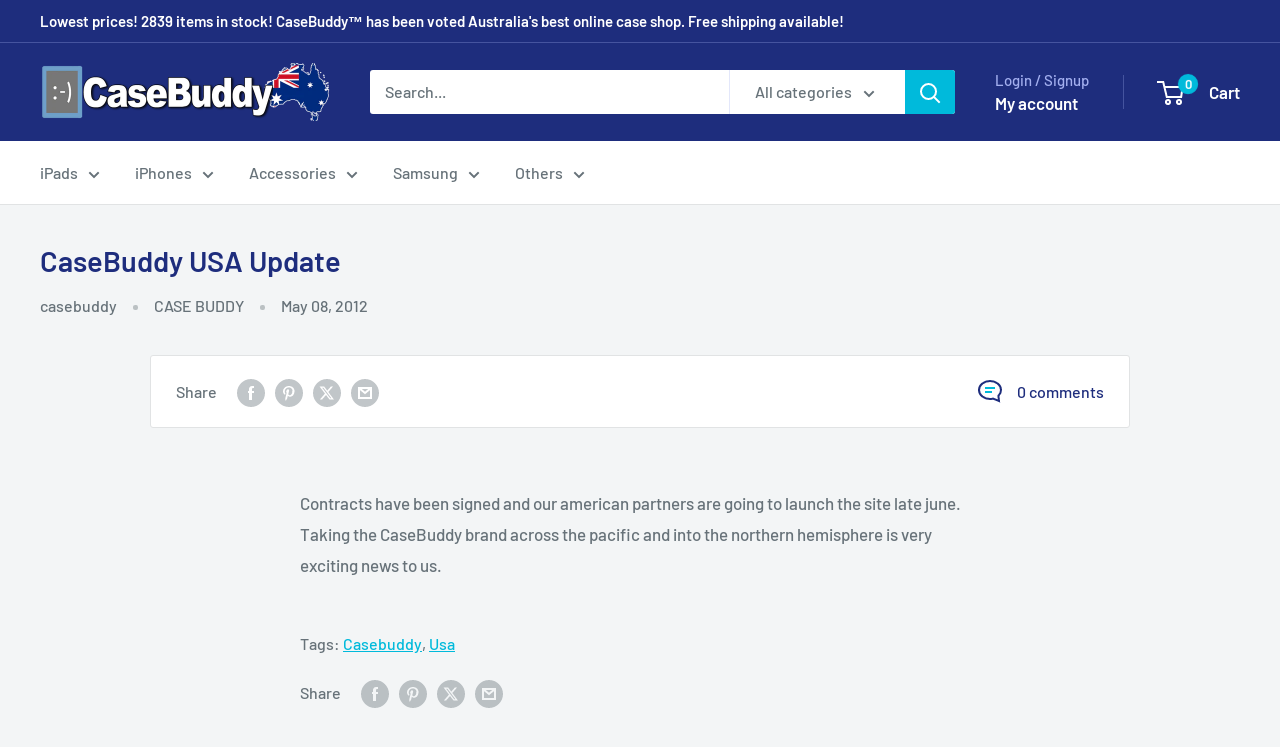

--- FILE ---
content_type: text/html; charset=utf-8
request_url: https://www.casebuddy.com.au/blogs/news/casebuddy-usa-update
body_size: 55682
content:
<!doctype html>

<html class="no-js" lang="en">
  <head>
    <meta charset="utf-8">
    <meta name="viewport" content="width=device-width, initial-scale=1.0, height=device-height, minimum-scale=1.0, maximum-scale=1.0">
    <meta name="theme-color" content="#00badb">

    <title>CaseBuddy USA Update</title><meta name="description" content="Contracts have been signed and our american partners are going to launch the site late june. Taking the CaseBuddy brand across the pacific and into the northern hemisphere is very exciting news to us."><link rel="canonical" href="http://www.casebuddy.com.au/blogs/news/casebuddy-usa-update"><link rel="shortcut icon" href="//www.casebuddy.com.au/cdn/shop/files/logo_icon_2d325d7e-0317-4f2c-b2b3-c1ac30aba11c_96x96.png?v=1711846568" type="image/png"><link rel="preload" as="style" href="//www.casebuddy.com.au/cdn/shop/t/45/assets/theme.css?v=64896656854714595661768080421">
    <link rel="preload" as="script" href="//www.casebuddy.com.au/cdn/shop/t/45/assets/theme.js?v=100952596617660054121768080421">
    <link rel="preconnect" href="https://cdn.shopify.com">
    <link rel="preconnect" href="https://fonts.shopifycdn.com">
    <link rel="dns-prefetch" href="https://productreviews.shopifycdn.com">
    <link rel="dns-prefetch" href="https://ajax.googleapis.com">
    <link rel="dns-prefetch" href="https://maps.googleapis.com">
    <link rel="dns-prefetch" href="https://maps.gstatic.com">

    <meta property="og:type" content="article">
  <meta property="og:title" content="CaseBuddy USA Update"><meta property="og:description" content="Contracts have been signed and our american partners are going to launch the site late june. Taking the CaseBuddy brand across the pacific and into the northern hemisphere is very exciting news to us."><meta property="og:url" content="http://www.casebuddy.com.au/blogs/news/casebuddy-usa-update">
<meta property="og:site_name" content="CaseBuddy Australia"><meta name="twitter:card" content="summary"><meta name="twitter:title" content="CaseBuddy USA Update">
  <meta name="twitter:description" content="Contracts have been signed and our american partners are going to launch the site late june. Taking the CaseBuddy brand across the pacific and into the northern hemisphere is very exciting news to us.
">
    <link rel="preload" href="//www.casebuddy.com.au/cdn/fonts/barlow/barlow_n6.329f582a81f63f125e63c20a5a80ae9477df68e1.woff2" as="font" type="font/woff2" crossorigin><link rel="preload" href="//www.casebuddy.com.au/cdn/fonts/barlow/barlow_n5.a193a1990790eba0cc5cca569d23799830e90f07.woff2" as="font" type="font/woff2" crossorigin><style>
  @font-face {
  font-family: Barlow;
  font-weight: 600;
  font-style: normal;
  font-display: swap;
  src: url("//www.casebuddy.com.au/cdn/fonts/barlow/barlow_n6.329f582a81f63f125e63c20a5a80ae9477df68e1.woff2") format("woff2"),
       url("//www.casebuddy.com.au/cdn/fonts/barlow/barlow_n6.0163402e36247bcb8b02716880d0b39568412e9e.woff") format("woff");
}

  @font-face {
  font-family: Barlow;
  font-weight: 500;
  font-style: normal;
  font-display: swap;
  src: url("//www.casebuddy.com.au/cdn/fonts/barlow/barlow_n5.a193a1990790eba0cc5cca569d23799830e90f07.woff2") format("woff2"),
       url("//www.casebuddy.com.au/cdn/fonts/barlow/barlow_n5.ae31c82169b1dc0715609b8cc6a610b917808358.woff") format("woff");
}

@font-face {
  font-family: Barlow;
  font-weight: 600;
  font-style: normal;
  font-display: swap;
  src: url("//www.casebuddy.com.au/cdn/fonts/barlow/barlow_n6.329f582a81f63f125e63c20a5a80ae9477df68e1.woff2") format("woff2"),
       url("//www.casebuddy.com.au/cdn/fonts/barlow/barlow_n6.0163402e36247bcb8b02716880d0b39568412e9e.woff") format("woff");
}

@font-face {
  font-family: Barlow;
  font-weight: 600;
  font-style: italic;
  font-display: swap;
  src: url("//www.casebuddy.com.au/cdn/fonts/barlow/barlow_i6.5a22bd20fb27bad4d7674cc6e666fb9c77d813bb.woff2") format("woff2"),
       url("//www.casebuddy.com.au/cdn/fonts/barlow/barlow_i6.1c8787fcb59f3add01a87f21b38c7ef797e3b3a1.woff") format("woff");
}


  @font-face {
  font-family: Barlow;
  font-weight: 700;
  font-style: normal;
  font-display: swap;
  src: url("//www.casebuddy.com.au/cdn/fonts/barlow/barlow_n7.691d1d11f150e857dcbc1c10ef03d825bc378d81.woff2") format("woff2"),
       url("//www.casebuddy.com.au/cdn/fonts/barlow/barlow_n7.4fdbb1cb7da0e2c2f88492243ffa2b4f91924840.woff") format("woff");
}

  @font-face {
  font-family: Barlow;
  font-weight: 500;
  font-style: italic;
  font-display: swap;
  src: url("//www.casebuddy.com.au/cdn/fonts/barlow/barlow_i5.714d58286997b65cd479af615cfa9bb0a117a573.woff2") format("woff2"),
       url("//www.casebuddy.com.au/cdn/fonts/barlow/barlow_i5.0120f77e6447d3b5df4bbec8ad8c2d029d87fb21.woff") format("woff");
}

  @font-face {
  font-family: Barlow;
  font-weight: 700;
  font-style: italic;
  font-display: swap;
  src: url("//www.casebuddy.com.au/cdn/fonts/barlow/barlow_i7.50e19d6cc2ba5146fa437a5a7443c76d5d730103.woff2") format("woff2"),
       url("//www.casebuddy.com.au/cdn/fonts/barlow/barlow_i7.47e9f98f1b094d912e6fd631cc3fe93d9f40964f.woff") format("woff");
}


  :root {
    --default-text-font-size : 15px;
    --base-text-font-size    : 16px;
    --heading-font-family    : Barlow, sans-serif;
    --heading-font-weight    : 600;
    --heading-font-style     : normal;
    --text-font-family       : Barlow, sans-serif;
    --text-font-weight       : 500;
    --text-font-style        : normal;
    --text-font-bolder-weight: 600;
    --text-link-decoration   : underline;

    --text-color               : #677279;
    --text-color-rgb           : 103, 114, 121;
    --heading-color            : #1e2d7d;
    --border-color             : #e1e3e4;
    --border-color-rgb         : 225, 227, 228;
    --form-border-color        : #d4d6d8;
    --accent-color             : #00badb;
    --accent-color-rgb         : 0, 186, 219;
    --link-color               : #00badb;
    --link-color-hover         : #00798e;
    --background               : #f3f5f6;
    --secondary-background     : #ffffff;
    --secondary-background-rgb : 255, 255, 255;
    --accent-background        : rgba(0, 186, 219, 0.08);

    --input-background: #ffffff;

    --error-color       : #ff0000;
    --error-background  : rgba(255, 0, 0, 0.07);
    --success-color     : #00aa00;
    --success-background: rgba(0, 170, 0, 0.11);

    --primary-button-background      : #00badb;
    --primary-button-background-rgb  : 0, 186, 219;
    --primary-button-text-color      : #ffffff;
    --secondary-button-background    : #1e2d7d;
    --secondary-button-background-rgb: 30, 45, 125;
    --secondary-button-text-color    : #ffffff;

    --header-background      : #1e2d7d;
    --header-text-color      : #ffffff;
    --header-light-text-color: #a3afef;
    --header-border-color    : rgba(163, 175, 239, 0.3);
    --header-accent-color    : #00badb;

    --footer-background-color:    #f3f5f6;
    --footer-heading-text-color:  #1e2d7d;
    --footer-body-text-color:     #677279;
    --footer-body-text-color-rgb: 103, 114, 121;
    --footer-accent-color:        #00badb;
    --footer-accent-color-rgb:    0, 186, 219;
    --footer-border:              1px solid var(--border-color);
    
    --flickity-arrow-color: #abb1b4;--product-on-sale-accent           : #ee0000;
    --product-on-sale-accent-rgb       : 238, 0, 0;
    --product-on-sale-color            : #ffffff;
    --product-in-stock-color           : #008a00;
    --product-low-stock-color          : #ee0000;
    --product-sold-out-color           : #8a9297;
    --product-custom-label-1-background: #008a00;
    --product-custom-label-1-color     : #ffffff;
    --product-custom-label-2-background: #00a500;
    --product-custom-label-2-color     : #ffffff;
    --product-review-star-color        : #ffbd00;

    --mobile-container-gutter : 20px;
    --desktop-container-gutter: 40px;

    /* Shopify related variables */
    --payment-terms-background-color: #f3f5f6;
  }
</style>

<script>
  // IE11 does not have support for CSS variables, so we have to polyfill them
  if (!(((window || {}).CSS || {}).supports && window.CSS.supports('(--a: 0)'))) {
    const script = document.createElement('script');
    script.type = 'text/javascript';
    script.src = 'https://cdn.jsdelivr.net/npm/css-vars-ponyfill@2';
    script.onload = function() {
      cssVars({});
    };

    document.getElementsByTagName('head')[0].appendChild(script);
  }
</script>


    <script>window.performance && window.performance.mark && window.performance.mark('shopify.content_for_header.start');</script><meta name="google-site-verification" content="orDJ9Xo4vN5tXkxtSgD8DYqI17jFMGzdTI-Lw6GrpFE">
<meta id="shopify-digital-wallet" name="shopify-digital-wallet" content="/783712/digital_wallets/dialog">
<meta name="shopify-checkout-api-token" content="9735ac7a3a64f9a5d52a024f04d8e308">
<meta id="in-context-paypal-metadata" data-shop-id="783712" data-venmo-supported="false" data-environment="production" data-locale="en_US" data-paypal-v4="true" data-currency="AUD">
<link rel="alternate" type="application/atom+xml" title="Feed" href="/blogs/news.atom" />
<script async="async" src="/checkouts/internal/preloads.js?locale=en-AU"></script>
<link rel="preconnect" href="https://shop.app" crossorigin="anonymous">
<script async="async" src="https://shop.app/checkouts/internal/preloads.js?locale=en-AU&shop_id=783712" crossorigin="anonymous"></script>
<script id="shopify-features" type="application/json">{"accessToken":"9735ac7a3a64f9a5d52a024f04d8e308","betas":["rich-media-storefront-analytics"],"domain":"www.casebuddy.com.au","predictiveSearch":true,"shopId":783712,"locale":"en"}</script>
<script>var Shopify = Shopify || {};
Shopify.shop = "casebuddy.myshopify.com";
Shopify.locale = "en";
Shopify.currency = {"active":"AUD","rate":"1.0"};
Shopify.country = "AU";
Shopify.theme = {"name":"Warehouse - 6.8","id":133193695317,"schema_name":"Warehouse","schema_version":"6.8.0","theme_store_id":871,"role":"main"};
Shopify.theme.handle = "null";
Shopify.theme.style = {"id":null,"handle":null};
Shopify.cdnHost = "www.casebuddy.com.au/cdn";
Shopify.routes = Shopify.routes || {};
Shopify.routes.root = "/";</script>
<script type="module">!function(o){(o.Shopify=o.Shopify||{}).modules=!0}(window);</script>
<script>!function(o){function n(){var o=[];function n(){o.push(Array.prototype.slice.apply(arguments))}return n.q=o,n}var t=o.Shopify=o.Shopify||{};t.loadFeatures=n(),t.autoloadFeatures=n()}(window);</script>
<script>
  window.ShopifyPay = window.ShopifyPay || {};
  window.ShopifyPay.apiHost = "shop.app\/pay";
  window.ShopifyPay.redirectState = null;
</script>
<script id="shop-js-analytics" type="application/json">{"pageType":"article"}</script>
<script defer="defer" async type="module" src="//www.casebuddy.com.au/cdn/shopifycloud/shop-js/modules/v2/client.init-shop-cart-sync_WVOgQShq.en.esm.js"></script>
<script defer="defer" async type="module" src="//www.casebuddy.com.au/cdn/shopifycloud/shop-js/modules/v2/chunk.common_C_13GLB1.esm.js"></script>
<script defer="defer" async type="module" src="//www.casebuddy.com.au/cdn/shopifycloud/shop-js/modules/v2/chunk.modal_CLfMGd0m.esm.js"></script>
<script type="module">
  await import("//www.casebuddy.com.au/cdn/shopifycloud/shop-js/modules/v2/client.init-shop-cart-sync_WVOgQShq.en.esm.js");
await import("//www.casebuddy.com.au/cdn/shopifycloud/shop-js/modules/v2/chunk.common_C_13GLB1.esm.js");
await import("//www.casebuddy.com.au/cdn/shopifycloud/shop-js/modules/v2/chunk.modal_CLfMGd0m.esm.js");

  window.Shopify.SignInWithShop?.initShopCartSync?.({"fedCMEnabled":true,"windoidEnabled":true});

</script>
<script>
  window.Shopify = window.Shopify || {};
  if (!window.Shopify.featureAssets) window.Shopify.featureAssets = {};
  window.Shopify.featureAssets['shop-js'] = {"shop-cart-sync":["modules/v2/client.shop-cart-sync_DuR37GeY.en.esm.js","modules/v2/chunk.common_C_13GLB1.esm.js","modules/v2/chunk.modal_CLfMGd0m.esm.js"],"init-fed-cm":["modules/v2/client.init-fed-cm_BucUoe6W.en.esm.js","modules/v2/chunk.common_C_13GLB1.esm.js","modules/v2/chunk.modal_CLfMGd0m.esm.js"],"shop-toast-manager":["modules/v2/client.shop-toast-manager_B0JfrpKj.en.esm.js","modules/v2/chunk.common_C_13GLB1.esm.js","modules/v2/chunk.modal_CLfMGd0m.esm.js"],"init-shop-cart-sync":["modules/v2/client.init-shop-cart-sync_WVOgQShq.en.esm.js","modules/v2/chunk.common_C_13GLB1.esm.js","modules/v2/chunk.modal_CLfMGd0m.esm.js"],"shop-button":["modules/v2/client.shop-button_B_U3bv27.en.esm.js","modules/v2/chunk.common_C_13GLB1.esm.js","modules/v2/chunk.modal_CLfMGd0m.esm.js"],"init-windoid":["modules/v2/client.init-windoid_DuP9q_di.en.esm.js","modules/v2/chunk.common_C_13GLB1.esm.js","modules/v2/chunk.modal_CLfMGd0m.esm.js"],"shop-cash-offers":["modules/v2/client.shop-cash-offers_BmULhtno.en.esm.js","modules/v2/chunk.common_C_13GLB1.esm.js","modules/v2/chunk.modal_CLfMGd0m.esm.js"],"pay-button":["modules/v2/client.pay-button_CrPSEbOK.en.esm.js","modules/v2/chunk.common_C_13GLB1.esm.js","modules/v2/chunk.modal_CLfMGd0m.esm.js"],"init-customer-accounts":["modules/v2/client.init-customer-accounts_jNk9cPYQ.en.esm.js","modules/v2/client.shop-login-button_DJ5ldayH.en.esm.js","modules/v2/chunk.common_C_13GLB1.esm.js","modules/v2/chunk.modal_CLfMGd0m.esm.js"],"avatar":["modules/v2/client.avatar_BTnouDA3.en.esm.js"],"checkout-modal":["modules/v2/client.checkout-modal_pBPyh9w8.en.esm.js","modules/v2/chunk.common_C_13GLB1.esm.js","modules/v2/chunk.modal_CLfMGd0m.esm.js"],"init-shop-for-new-customer-accounts":["modules/v2/client.init-shop-for-new-customer-accounts_BUoCy7a5.en.esm.js","modules/v2/client.shop-login-button_DJ5ldayH.en.esm.js","modules/v2/chunk.common_C_13GLB1.esm.js","modules/v2/chunk.modal_CLfMGd0m.esm.js"],"init-customer-accounts-sign-up":["modules/v2/client.init-customer-accounts-sign-up_CnczCz9H.en.esm.js","modules/v2/client.shop-login-button_DJ5ldayH.en.esm.js","modules/v2/chunk.common_C_13GLB1.esm.js","modules/v2/chunk.modal_CLfMGd0m.esm.js"],"init-shop-email-lookup-coordinator":["modules/v2/client.init-shop-email-lookup-coordinator_CzjY5t9o.en.esm.js","modules/v2/chunk.common_C_13GLB1.esm.js","modules/v2/chunk.modal_CLfMGd0m.esm.js"],"shop-follow-button":["modules/v2/client.shop-follow-button_CsYC63q7.en.esm.js","modules/v2/chunk.common_C_13GLB1.esm.js","modules/v2/chunk.modal_CLfMGd0m.esm.js"],"shop-login-button":["modules/v2/client.shop-login-button_DJ5ldayH.en.esm.js","modules/v2/chunk.common_C_13GLB1.esm.js","modules/v2/chunk.modal_CLfMGd0m.esm.js"],"shop-login":["modules/v2/client.shop-login_B9ccPdmx.en.esm.js","modules/v2/chunk.common_C_13GLB1.esm.js","modules/v2/chunk.modal_CLfMGd0m.esm.js"],"lead-capture":["modules/v2/client.lead-capture_D0K_KgYb.en.esm.js","modules/v2/chunk.common_C_13GLB1.esm.js","modules/v2/chunk.modal_CLfMGd0m.esm.js"],"payment-terms":["modules/v2/client.payment-terms_BWmiNN46.en.esm.js","modules/v2/chunk.common_C_13GLB1.esm.js","modules/v2/chunk.modal_CLfMGd0m.esm.js"]};
</script>
<script>(function() {
  var isLoaded = false;
  function asyncLoad() {
    if (isLoaded) return;
    isLoaded = true;
    var urls = ["https:\/\/cdn.recovermycart.com\/scripts\/keepcart\/CartJS.min.js?shop=casebuddy.myshopify.com\u0026shop=casebuddy.myshopify.com","https:\/\/d1bu6z2uxfnay3.cloudfront.net\/storage\/scripts\/casebuddy.myshopify.com.20231212134921.scripttag.js?shop=casebuddy.myshopify.com","https:\/\/cdn.recapture.io\/sdk\/v1\/shopify-recapture.min.js?api_key=4idlrykm\u0026shop=casebuddy.myshopify.com"];
    for (var i = 0; i < urls.length; i++) {
      var s = document.createElement('script');
      s.type = 'text/javascript';
      s.async = true;
      s.src = urls[i];
      var x = document.getElementsByTagName('script')[0];
      x.parentNode.insertBefore(s, x);
    }
  };
  if(window.attachEvent) {
    window.attachEvent('onload', asyncLoad);
  } else {
    window.addEventListener('load', asyncLoad, false);
  }
})();</script>
<script id="__st">var __st={"a":783712,"offset":39600,"reqid":"c2cbab2e-8194-416b-96aa-3e9bd802f9e0-1769682575","pageurl":"www.casebuddy.com.au\/blogs\/news\/casebuddy-usa-update","s":"articles-6031678","u":"7c6a8b9501e8","p":"article","rtyp":"article","rid":6031678};</script>
<script>window.ShopifyPaypalV4VisibilityTracking = true;</script>
<script id="form-persister">!function(){'use strict';const t='contact',e='new_comment',n=[[t,t],['blogs',e],['comments',e],[t,'customer']],o='password',r='form_key',c=['recaptcha-v3-token','g-recaptcha-response','h-captcha-response',o],s=()=>{try{return window.sessionStorage}catch{return}},i='__shopify_v',u=t=>t.elements[r],a=function(){const t=[...n].map((([t,e])=>`form[action*='/${t}']:not([data-nocaptcha='true']) input[name='form_type'][value='${e}']`)).join(',');var e;return e=t,()=>e?[...document.querySelectorAll(e)].map((t=>t.form)):[]}();function m(t){const e=u(t);a().includes(t)&&(!e||!e.value)&&function(t){try{if(!s())return;!function(t){const e=s();if(!e)return;const n=u(t);if(!n)return;const o=n.value;o&&e.removeItem(o)}(t);const e=Array.from(Array(32),(()=>Math.random().toString(36)[2])).join('');!function(t,e){u(t)||t.append(Object.assign(document.createElement('input'),{type:'hidden',name:r})),t.elements[r].value=e}(t,e),function(t,e){const n=s();if(!n)return;const r=[...t.querySelectorAll(`input[type='${o}']`)].map((({name:t})=>t)),u=[...c,...r],a={};for(const[o,c]of new FormData(t).entries())u.includes(o)||(a[o]=c);n.setItem(e,JSON.stringify({[i]:1,action:t.action,data:a}))}(t,e)}catch(e){console.error('failed to persist form',e)}}(t)}const f=t=>{if('true'===t.dataset.persistBound)return;const e=function(t,e){const n=function(t){return'function'==typeof t.submit?t.submit:HTMLFormElement.prototype.submit}(t).bind(t);return function(){let t;return()=>{t||(t=!0,(()=>{try{e(),n()}catch(t){(t=>{console.error('form submit failed',t)})(t)}})(),setTimeout((()=>t=!1),250))}}()}(t,(()=>{m(t)}));!function(t,e){if('function'==typeof t.submit&&'function'==typeof e)try{t.submit=e}catch{}}(t,e),t.addEventListener('submit',(t=>{t.preventDefault(),e()})),t.dataset.persistBound='true'};!function(){function t(t){const e=(t=>{const e=t.target;return e instanceof HTMLFormElement?e:e&&e.form})(t);e&&m(e)}document.addEventListener('submit',t),document.addEventListener('DOMContentLoaded',(()=>{const e=a();for(const t of e)f(t);var n;n=document.body,new window.MutationObserver((t=>{for(const e of t)if('childList'===e.type&&e.addedNodes.length)for(const t of e.addedNodes)1===t.nodeType&&'FORM'===t.tagName&&a().includes(t)&&f(t)})).observe(n,{childList:!0,subtree:!0,attributes:!1}),document.removeEventListener('submit',t)}))}()}();</script>
<script integrity="sha256-4kQ18oKyAcykRKYeNunJcIwy7WH5gtpwJnB7kiuLZ1E=" data-source-attribution="shopify.loadfeatures" defer="defer" src="//www.casebuddy.com.au/cdn/shopifycloud/storefront/assets/storefront/load_feature-a0a9edcb.js" crossorigin="anonymous"></script>
<script crossorigin="anonymous" defer="defer" src="//www.casebuddy.com.au/cdn/shopifycloud/storefront/assets/shopify_pay/storefront-65b4c6d7.js?v=20250812"></script>
<script data-source-attribution="shopify.dynamic_checkout.dynamic.init">var Shopify=Shopify||{};Shopify.PaymentButton=Shopify.PaymentButton||{isStorefrontPortableWallets:!0,init:function(){window.Shopify.PaymentButton.init=function(){};var t=document.createElement("script");t.src="https://www.casebuddy.com.au/cdn/shopifycloud/portable-wallets/latest/portable-wallets.en.js",t.type="module",document.head.appendChild(t)}};
</script>
<script data-source-attribution="shopify.dynamic_checkout.buyer_consent">
  function portableWalletsHideBuyerConsent(e){var t=document.getElementById("shopify-buyer-consent"),n=document.getElementById("shopify-subscription-policy-button");t&&n&&(t.classList.add("hidden"),t.setAttribute("aria-hidden","true"),n.removeEventListener("click",e))}function portableWalletsShowBuyerConsent(e){var t=document.getElementById("shopify-buyer-consent"),n=document.getElementById("shopify-subscription-policy-button");t&&n&&(t.classList.remove("hidden"),t.removeAttribute("aria-hidden"),n.addEventListener("click",e))}window.Shopify?.PaymentButton&&(window.Shopify.PaymentButton.hideBuyerConsent=portableWalletsHideBuyerConsent,window.Shopify.PaymentButton.showBuyerConsent=portableWalletsShowBuyerConsent);
</script>
<script data-source-attribution="shopify.dynamic_checkout.cart.bootstrap">document.addEventListener("DOMContentLoaded",(function(){function t(){return document.querySelector("shopify-accelerated-checkout-cart, shopify-accelerated-checkout")}if(t())Shopify.PaymentButton.init();else{new MutationObserver((function(e,n){t()&&(Shopify.PaymentButton.init(),n.disconnect())})).observe(document.body,{childList:!0,subtree:!0})}}));
</script>
<link id="shopify-accelerated-checkout-styles" rel="stylesheet" media="screen" href="https://www.casebuddy.com.au/cdn/shopifycloud/portable-wallets/latest/accelerated-checkout-backwards-compat.css" crossorigin="anonymous">
<style id="shopify-accelerated-checkout-cart">
        #shopify-buyer-consent {
  margin-top: 1em;
  display: inline-block;
  width: 100%;
}

#shopify-buyer-consent.hidden {
  display: none;
}

#shopify-subscription-policy-button {
  background: none;
  border: none;
  padding: 0;
  text-decoration: underline;
  font-size: inherit;
  cursor: pointer;
}

#shopify-subscription-policy-button::before {
  box-shadow: none;
}

      </style>

<script>window.performance && window.performance.mark && window.performance.mark('shopify.content_for_header.end');</script>

    <link rel="stylesheet" href="//www.casebuddy.com.au/cdn/shop/t/45/assets/theme.css?v=64896656854714595661768080421">

    <script type="application/ld+json">{"@context":"http:\/\/schema.org\/","@id":"\/blogs\/news\/casebuddy-usa-update#article","@type":"Article","mainEntityOfPage":{"@type":"WebPage","@id":"http:\/\/www.casebuddy.com.au\/blogs\/news\/casebuddy-usa-update"},"articleBody":"Contracts have been signed and our american partners are going to launch the site late june. Taking the CaseBuddy brand across the pacific and into the northern hemisphere is very exciting news to us.\r\n","headline":"CaseBuddy USA Update","description":"","datePublished":"2012-05-08T11:07:18+10:00","dateModified":"2012-05-08T11:07:18+10:00","author":{"@type":"Person","name":"CASE BUDDY"},"publisher":{"@type":"Organization","name":"CaseBuddy Australia"}}</script><script type="application/ld+json">
  {
    "@context": "https://schema.org",
    "@type": "BreadcrumbList",
    "itemListElement": [{
        "@type": "ListItem",
        "position": 1,
        "name": "Home",
        "item": "http://www.casebuddy.com.au"
      },{
            "@type": "ListItem",
            "position": 2,
            "name": "News",
            "item": "http://www.casebuddy.com.au/blogs/news"
          }, {
            "@type": "ListItem",
            "position": 3,
            "name": "News",
            "item": "http://www.casebuddy.com.au/blogs/news/casebuddy-usa-update"
          }]
  }
</script>

    <script>
      // This allows to expose several variables to the global scope, to be used in scripts
      window.theme = {
        pageType: "article",
        cartCount: 0,
        moneyFormat: "${{amount}}",
        moneyWithCurrencyFormat: "${{amount}} AUD",
        currencyCodeEnabled: false,
        showDiscount: true,
        discountMode: "saving",
        cartType: "drawer"
      };

      window.routes = {
        rootUrl: "\/",
        rootUrlWithoutSlash: '',
        cartUrl: "\/cart",
        cartAddUrl: "\/cart\/add",
        cartChangeUrl: "\/cart\/change",
        searchUrl: "\/search",
        productRecommendationsUrl: "\/recommendations\/products"
      };

      window.languages = {
        productRegularPrice: "Regular price",
        productSalePrice: "Sale price",
        collectionOnSaleLabel: "Save {{savings}}",
        productFormUnavailable: "Unavailable",
        productFormAddToCart: "Add to cart",
        productFormPreOrder: "Pre-order",
        productFormSoldOut: "Sold out",
        productAdded: "Product has been added to your cart",
        productAddedShort: "Added!",
        shippingEstimatorNoResults: "No shipping could be found for your address.",
        shippingEstimatorOneResult: "There is one shipping rate for your address:",
        shippingEstimatorMultipleResults: "There are {{count}} shipping rates for your address:",
        shippingEstimatorErrors: "There are some errors:"
      };

      document.documentElement.className = document.documentElement.className.replace('no-js', 'js');
    </script><script src="//www.casebuddy.com.au/cdn/shop/t/45/assets/theme.js?v=100952596617660054121768080421" defer></script>
    <script src="//www.casebuddy.com.au/cdn/shop/t/45/assets/custom.js?v=102476495355921946141768080421" defer></script><script>
        (function () {
          window.onpageshow = function() {
            // We force re-freshing the cart content onpageshow, as most browsers will serve a cache copy when hitting the
            // back button, which cause staled data
            document.documentElement.dispatchEvent(new CustomEvent('cart:refresh', {
              bubbles: true,
              detail: {scrollToTop: false}
            }));
          };
        })();
      </script><!-- BEGIN app block: shopify://apps/simprosys-google-shopping-feed/blocks/core_settings_block/1f0b859e-9fa6-4007-97e8-4513aff5ff3b --><!-- BEGIN: GSF App Core Tags & Scripts by Simprosys Google Shopping Feed -->





    <!-- BEGIN app snippet: gsf_spd_data --><script>
    var gsf_call_spd_js = false;
    var gsf_spd_data = {};
    var gsf_spd_shop_domain = 'www.casebuddy.com.au';
    var gsf_spd_money_format = "${{amount}}";
    

    
</script>


    
                    <style type='text/css'>
                        .gsf-spd-loaded .shopify-payment-button button { display: none !important; }
                        .gsf-spd-loaded .shopify-payment-button__button { display: none !important; }
                        .gsf-spd-loaded .gsf-spd-price-block {display:none!important;}
                        .gsf-spd-loaded .gsf-spd-sale-price-block {display:none!important;}
                    </style><script>var gsf_call_spd_js = gsf_call_spd_js || false;if (gsf_call_spd_js) {var gsf_spd_ajax_call = 0,gsf_spd_re_ajax_call = 0,gsf_spd_discount_url_call = 0,gsf_spd_re_discount_url_call = 0,gsf_spd_cart_url_call = 0,gsf_shopify_shop_domain = (gsf_spd_shop_domain) ? gsf_spd_shop_domain : '{{shop.domain}}',gsf_shopify_shop_URL = 'https://www.casebuddy.com.au';var Shopify = Shopify || {};        var gsf_shopify_currency_active = Shopify?.currency?.active || '';Shopify.gsf_money_format = (gsf_spd_money_format)? gsf_spd_money_format : '${'+'{amount}'+'}';Shopify.gsfFormatMoney = function(cents, format) {if (typeof cents == 'string') { cents = cents.replace('.',''); }var value = '';var placeholderRegex = /\{\{\s*(\w+)\s*\}\}/;var formatString = (format || this.gsf_money_format);           function defaultOption(opt, def) {return (typeof opt == 'undefined' ? def : opt);}function formatWithDelimiters(number, precision, thousands, decimal) {precision = defaultOption(precision, 2);thousands = defaultOption(thousands, ',');decimal   = defaultOption(decimal, '.');if (isNaN(number) || number == null) { return 0; }number = (number/100.0).toFixed(precision);var parts   = number.split('.'),dollars = parts[0].replace(/(\d)(?=(\d\d\d)+(?!\d))/g, '$1' + thousands),cents   = parts[1] ? (decimal + parts[1]) : '';return dollars + cents;}var action = formatString.match(placeholderRegex)[1] || 'amount';switch(action) {case 'amount':value = formatWithDelimiters(cents, 2);break;case 'amount_no_decimals':value = formatWithDelimiters(cents, 0);break;case 'amount_with_comma_separator':value = formatWithDelimiters(cents, 2, '.', ',');break;case 'amount_no_decimals_with_comma_separator':value = formatWithDelimiters(cents, 0, '.', ',');break;}return formatString.replace(placeholderRegex, value);};function gsfSPDContainsPrice(str) {const priceRegex = /\b\d{1,3}(?:,\d{3})*(?:\.\d{1,2})?\b/;return priceRegex.test(str);}var gsfSPDGetShopProductData = function (items,type) {                var gsf_spd_shop_pdata = '';            for (var i = 0; i < items.length; i++) {   var gsf_item = items[i];if (type == 'variant_id'){                    gsf_spd_shop_pdata = gsf_item.variant_id;} else if(type == 'product_id') {gsf_spd_shop_pdata = gsf_item.product_id;} else if(type == 'sku') {gsf_spd_shop_pdata = gsf_item.sku;} else if(type == 'price') {gsf_spd_shop_pdata = gsf_item.price;}                }                 return gsf_spd_shop_pdata;             };function gsfSPDSetCookie (name, value, minutes) {if (minutes >= 0) {var cookie = name + '=' + encodeURIComponent(value) + ';';var expires = new Date(new Date().getTime() + parseInt(minutes) * 1000 * 60);cookie += 'expires=' + expires.toGMTString() + ';';cookie += 'path=/;';document.cookie = cookie;} }function gsfSPDGetCookie(cookie_name) {if (document.cookie.length > 0) {var cookie_start = document.cookie.indexOf(cookie_name + '=');if (cookie_start !== -1) {cookie_start = cookie_start + cookie_name.length + 1;var cookie_end = document.cookie.indexOf(';', cookie_start);if (cookie_end === -1) {cookie_end = document.cookie.length;}return decodeURIComponent(document.cookie.substring(cookie_start, cookie_end));}}return '';}function gsfSPDRemoveCookie(cookie_name) {document.cookie = cookie_name +'=; Path=/; Expires=Thu, 01 Jan 1970 00:00:00 UTC;';}function gsfSPDRemoveCookiesContaining(keyword) {document.cookie.split(';').forEach(cookie => {if (cookie.includes(keyword)) {document.cookie = cookie.split('=')[0] + '=; Path=/; Expires=Thu, 01 Jan 1970 00:00:00 UTC;';}});}function gsfSleep(ms) {return new Promise(resolve => setTimeout(resolve, ms));}var gsfSPDGenerateProductItemsId = function (items, type = 'google') {            var gsf_spd_item_pid = 'shopify_AU' + '_' + items.product_id + '_' + items.variant_id;if (parseInt('0') === 1) {gsf_spd_item_pid = items.sku;} else if (parseInt('0') === 2) {gsf_spd_item_pid = items.variant_id;} else if (parseInt('0') === 3) {gsf_spd_item_pid = items.product_id + '_' + items.variant_id;}return gsf_spd_item_pid;};function gsf_show_discount_label(gsf_spd_jQuery, gsf_spd_current_price, gsf_spd_new_price) {var discount_label = gsf_spd_jQuery('.product__column-sticky .price__sale .saved_amount_from_discount');if (discount_label.length > 0) {var discounted_amount = gsf_spd_current_price - gsf_spd_new_price;var discounted_percantage = parseFloat((discounted_amount / gsf_spd_current_price) * 100).toFixed(2);var discount_amount_with_currency = Shopify.gsfFormatMoney(discounted_amount * 100);var discount_text = 'SAVE '+discount_amount_with_currency+' (' + discounted_percantage + '%)';console.log('discounted_percantage', discounted_percantage, discount_text);discount_label.text(discount_text);discount_label.show();}}function gsfSPDGetCurrentVariantId() {const input = document.querySelector("input[name='id']");return input ? parseInt(input.value, 10) : null;}function gsfGetActiveSPDData(gsf_spd_jQuery = '', spd_type = '') {var gsf_spd_active_data = false;var gsf_spd_active_variant = gsfSPDGetCookie('gsf_spd_active_variant') || 0;var gsf_shopify_variant_id = gsf_spd_active_variant;var gsf_shopify_product_id =  '';if (typeof gsf_spd_data != 'undefined' && gsf_spd_data && gsf_spd_data.data && gsf_spd_data.data.total_price > 0 && gsf_spd_data.page_type == 'product') {var gsf_shopify_variant_id =  gsfSPDGetShopProductData(gsf_spd_data.data.product_data,'variant_id');gsf_shopify_product_id = gsfSPDGetShopProductData(gsf_spd_data.data.product_data,'product_id');}var gsf_spd_apply_product_level_discount = gsfSPDGetCookie('gsf_spd_apply_product_discount_'+gsf_shopify_product_id);if ((gsf_spd_active_variant > 0 && gsf_shopify_variant_id == gsf_spd_active_variant) || gsf_spd_apply_product_level_discount == 'true') {if (spd_type && spd_type == 'extended_SPD') {var gsf_spd_final_data = gsfSPDGetCookie('gsf_spd_extended_data_'+ gsf_spd_active_variant) || '{}';} else {var gsf_spd_final_data = gsfSPDGetCookie('gsf_spd_final_data_'+ gsf_spd_active_variant) || '{}';}gsf_spd_final_data = JSON.parse(gsf_spd_final_data);var gsf_spd_final_data_count = Object.keys(gsf_spd_final_data).length;if (gsf_spd_final_data_count > 0) {gsf_spd_active_data = gsf_spd_final_data;}   }var gsf_spd_apply_product_level_discount = gsfSPDGetCookie('gsf_spd_apply_product_discount_'+gsf_shopify_product_id);if (gsf_spd_apply_product_level_discount == 'true' && gsf_spd_jQuery != '') {if (gsf_spd_jQuery('body').hasClass('gsf-spd-product-discount') == false) {gsf_spd_jQuery('body').addClass('gsf-spd-product-discount');}}return gsf_spd_active_data;}function gsfUpdateQueryStringParameter(uri, key, value) {var gsf_spd_re = new RegExp('([?&])' + key + '=.*?(&|$)', 'i');var gsf_spd_separator = uri.indexOf('?') !== -1 ? '&' : '?';if (uri.match(gsf_spd_re)) {return uri.replace(gsf_spd_re, '$1' + key + '=' + value + '$2');} else {return uri + gsf_spd_separator + key + '=' + value;}}function gsfParseJwtToken(gsf_google_token) {if (typeof gsf_google_token === 'undefined' || gsf_google_token === '' || gsf_google_token === null || gsf_google_token.split('.').length !== 3) {return false;}var gsf_spd_base64Url = gsf_google_token.split('.')[1];var gsf_spd_base64 = gsf_spd_base64Url.replace(/-/g, '+').replace(/_/g, '/');var gsf_spd_jsonPayload = decodeURIComponent(atob(gsf_spd_base64).split('').map(function (c) {return '%' + ('00' + c.charCodeAt(0).toString(16)).slice(-2)}).join(''));return JSON.parse(gsf_spd_jsonPayload)}function gsfSetDiscountCodeOnShopifyThemes(gsf_spd_jQuery) {var gsf_spd_final_data = gsfGetActiveSPDData(gsf_spd_jQuery);if (gsf_spd_final_data) {var gsf_discount_code = gsf_spd_final_data.discount_code;  var gsf_spd_product_id = gsf_spd_final_data.product_id;if (gsf_discount_code) {gsf_spd_jQuery('#gsf_spd_discount').remove();                                                          gsf_spd_jQuery('form[action="/cart"],form[action^="/cart?"]').append('<input type="hidden" name="discount" id="gsf_spd_discount" value="'+ gsf_discount_code +'">');if (gsf_spd_discount_url_call == 0) {var gsf_apply_discount_url = gsf_shopify_shop_URL + '/discount/' + gsf_discount_code;gsf_spd_jQuery.get(gsf_apply_discount_url, function () {});gsf_spd_discount_url_call = 1;}}  }}function gsfRemoveDiscountCodeOnShopifyThemes(gsf_spd_jQuery) {if (gsf_spd_re_discount_url_call == 0) {gsf_spd_re_discount_url_call = 1;gsf_spd_jQuery('#gsf_spd_discount').remove();var gsf_apply_discount_url = gsf_shopify_shop_URL + '/discount/1';gsf_spd_jQuery.get(gsf_apply_discount_url, function () {});}}function gsfSetPriceOnProduct(gsf_spd_jQuery, gsf_spd_current_price, gsf_spd_new_price, display_spd_price = true, instant_show_spd_price = false, check_currency = true) {var gsf_spd_final_data = gsfGetActiveSPDData(gsf_spd_jQuery);if (gsf_spd_final_data || instant_show_spd_price) {var gsf_spd_current_price = instant_show_spd_price ? (gsf_spd_current_price || gsf_spd_final_data.current_price) : (gsf_spd_final_data.current_price || gsf_spd_current_price),gsf_spd_new_price = instant_show_spd_price ? (gsf_spd_new_price || gsf_spd_final_data.new_price) : (gsf_spd_final_data.new_price || gsf_spd_new_price),gsf_spd_currency = gsf_spd_final_data.c,gsf_spd_product_id = gsf_spd_final_data.product_id,gsf_spd_variant_id = gsf_spd_final_data.variant_id,gsf_shopify_currency_active = Shopify.currency.active || '';if (check_currency && gsf_shopify_currency_active && gsf_spd_currency && gsf_shopify_currency_active != gsf_spd_currency) {gsf_spd_page_loaded = 1;return false;}var show_price = false;var current_price_format_money = Shopify.gsfFormatMoney(gsf_spd_current_price * 100);var new_price_format_money = Shopify.gsfFormatMoney(gsf_spd_new_price * 100);var gsf_select_regular_price = gsf_spd_jQuery('.product-form__info-item .price-list .price:first-child');var gsf_select_sale_price = gsf_spd_jQuery('.product-form__info-item .price-list .price--compare');if (show_price || 1) {gsfShowNewPriceOnProductDetail(gsf_spd_jQuery, gsf_select_regular_price, gsf_select_sale_price, gsf_spd_current_price, gsf_spd_new_price, display_spd_price, new_price_format_money, current_price_format_money);}gsf_spd_jQuery('.Popup .Popup__body .ProductCard__price, .atcaddonadded .pro-price .jokk, .ProductForm__AddToCart span.bird-money, .atc-banner--container .atc--product-details--price-value, .m-product-option--dropdown-select option[value="'+ gsf_spd_variant_id +'"], #gift-card-preview #gift-card-value, .model-popup .cart-price-total .money, .t4s-sticky-atc .t4s-sticky-atc__price, #bundle-sticky_add_to_cart .bundle-sticky-price, .sticky-atc-bar .f-price__regular .money').html(new_price_format_money);}}function gsfAddCustomCss(gsf_spd_jQuery, new_price_format_money, current_price_format_money) {var gsf_spd_use_default_price_size = '', gsf_spd_use_default_regular_price_class = '', gsf_spd_regular_price_style, gsf_spd_sale_price_style;gsf_spd_regular_price_style = 'text-decoration: line-through;font-size: 24px;';gsf_spd_sale_price_style = 'margin-right: 5px;font-size: 24px;color: #ce0000;';gsf_spd_jQuery('.gsf-spd-price-block').after('<span class="gsf-spd-price '+ gsf_spd_use_default_price_size +' "><span class="gsf-spd-sale-price" style="'+ gsf_spd_sale_price_style +'">'+ new_price_format_money +'</span> <span class="gsf-spd-regular-price '+ gsf_spd_use_default_regular_price_class +' " style="'+ gsf_spd_regular_price_style +'" >'+current_price_format_money+'</span></span>');                      gsfSleep(1000).then(() => {if (gsf_spd_jQuery('.sls-purchase-options-container .sls-one-time-price .sls-price .money').length > 0) {gsf_spd_jQuery('.sls-purchase-options-container .sls-one-time-price .sls-price .money').text(new_price_format_money);if (gsf_spd_jQuery('.sls-purchase-options-container .sls-one-time-price .sls-original-price .money').length == 0) {gsf_spd_jQuery('.sls-purchase-options-container .sls-one-time-price .sls-price').before('<div class="sls-original-price"><span class="money conversion-bear-money seal-money ht-money">'+current_price_format_money+'</span></div>');} else {gsf_spd_jQuery('.sls-purchase-options-container .sls-one-time-price .sls-original-price .money').text(current_price_format_money);}}if (gsf_spd_jQuery('.productView-subtotal .money-subtotal').length > 0) {gsf_spd_jQuery('.productView-subtotal .money-subtotal').text(new_price_format_money);}if (gsf_spd_jQuery('.product-form__submit [class^="main-atc-price-span-template--"][class$="__main"]').length > 0) {gsf_spd_jQuery('.product-form__submit [class^="main-atc-price-span-template--"][class$="__main"]').html(new_price_format_money);}let gsf_spd_final_data = gsfGetActiveSPDData(gsf_spd_jQuery), new_price = (gsf_spd_final_data && ('p' in gsf_spd_final_data)) ? (gsf_spd_final_data.p * 100) : 0;if (gsf_spd_jQuery('.quantity__input').length > 0 && new_price > 0) {gsf_spd_jQuery('.quantity__input').attr('data-price', new_price);}if (gsf_spd_jQuery('.Vtl-VolumeDiscountRadio .Vtl-VolumeDiscountRadio__TierItem .Vtl-VolumeDiscountRadio__LabelHeaderTotalValue.Vtl-Money').length > 0) {gsf_spd_jQuery('.Vtl-VolumeDiscountRadio .Vtl-VolumeDiscountRadio__TierItem .Vtl-VolumeDiscountRadio__LabelHeaderTotalValue.Vtl-Money').text(new_price_format_money);}});}function gsfShowNewPriceOnProductDetail (gsf_spd_jQuery, gsf_select_regular_price, gsf_select_sale_price, gsf_spd_current_price, gsf_spd_new_price, display_spd_price, new_price_format_money, current_price_format_money) {let is_valid_price = (gsf_select_regular_price.length > 0 && gsf_spd_current_price > 0 && gsf_spd_new_price > 0);var gsf_percentage_off_label_show_hide = gsf_spd_jQuery('.product__price-savings, .price-list .price--discount, .variant-price-list .price--discount, .price__badge-sale, .product-label--on-sale, .product__badge--sale, .product__badges-sale, .tee-price--saving, .discount-percentage, .tag--sale, .yousave, .product-price__you-save, .discount-and-save-price, .badge--on-sale, .your-price-savings-wrap, product-price div[class*="@save"], product-price div[class*="@compare"] dt[class^="#price-item-heading"], .product-price__percent, .saved_amount_from_discount, #DiscountSaved, .yv-product-percent-off, .hdt-badge__on-sale, .product__price-displayed-discount, .product__price--off, .product-block--price span[data-product-price-wrap], .price__saved, .price-desktop .risparmi, .prezzo-scomposto .vista-percentuale, .product-block--price .savings, .m-price__badge-sale, .price__container .savings');      if (is_valid_price) { if (display_spd_price) {gsf_spd_jQuery('.gsf-spd-price, .gsf-spd-regular-price, .gsf-spd-sale-price').remove();gsf_percentage_off_label_show_hide.hide();if (gsf_spd_jQuery('.gsf-spd-price-block').length == 0) {gsf_select_regular_price.wrap('<span class="gsf-spd-price-block">').hide();}if (gsf_select_sale_price.length > 0) {gsf_select_sale_price.addClass('gsf-spd-sale-price-block');gsf_select_sale_price.hide();}gsfAddCustomCss(gsf_spd_jQuery, new_price_format_money, current_price_format_money);gsfSleep(2000).then(() => {gsfSetDiscountCodeOnShopifyThemes(gsf_spd_jQuery);});gsf_spd_page_loaded = 1;} else {gsf_spd_jQuery('.gsf-spd-regular-price, .gsf-spd-sale-price').remove();gsf_percentage_off_label_show_hide.show();if (gsf_spd_jQuery('.gsf-spd-price-block').length > 0) {gsf_select_regular_price.unwrap('span.gsf-spd-price-block').show();} if (gsf_select_sale_price.length > 0) {gsf_select_sale_price.removeClass('gsf-spd-sale-price-block');gsf_select_sale_price.show();                            }}gsf_spd_page_loaded = 1;    } else if (display_spd_price) {gsf_spd_page_loaded = 1;}}function gsfSetPriceOnCart(gsf_spd_jQuery, gsf_spd_final_data, create_discount_code = true, instant_show_spd_price = false) {  var gsf_spd_final_data = gsfGetActiveSPDData(gsf_spd_jQuery);if (!gsf_spd_final_data) {gsf_spd_final_data = gsfGetActiveSPDData(gsf_spd_jQuery, 'extended_SPD');}if (gsf_spd_final_data) {var d=gsf_spd_final_data;var gsf_spd_current_price=d.current_price,gsf_spd_new_price=d.new_price,gsf_spd_product_id=d.product_id,gsf_spd_variant_id=d.variant_id,gsf_spd_discount_code=d.discount_code,gsf_spd_currency=d.c,gsf_spd_exp_time=d.exp,gsf_spd_token=d.spd_token||false,gsf_shopify_currency_active=Shopify.currency.active||'';              if (gsf_shopify_currency_active && gsf_spd_currency && gsf_shopify_currency_active != gsf_spd_currency) {gsf_spd_page_loaded = 1;return false;}var gsf_total_cart_amount = 0,gsf_spd_price_html_show = true, gsf_spd_sub_price_html_show = true;gsf_spd_jQuery.getJSON('/cart.js', function(cart) {gsf_spd_jQuery(cart.items).each(function(index, item) {var gsf_cart_index = (index + 1);var gsf_cart_item_price = (item.price / 100);if (gsf_spd_product_id == item.product_id && gsf_spd_variant_id == item.variant_id && gsf_spd_current_price == gsf_cart_item_price && gsf_spd_discount_code) {var gsf_select_cart_sale_price = gsf_spd_jQuery('.gsf-spd-cart-price-block .was_price, .line-item__price--compare, .cart-item--sale-price, .mm-ajaxcart-item-price .cart_compare_at-price');var gsf_select_cart_price = gsf_spd_jQuery('.gsf-spd-cart-lineitem-price, .gsf-spd-cart-price, .cart__price, td[data-label="Price"], .cart-item__price, .gsf-spd-cart-price-block .sale, .desk-price-col .price-box, .Cart__ItemList .CartItem__Price .money, div.product-option, .line-item__price--highlight .money, .CartItem__PriceList .bird-money, .line-item-info .bird-money, .line-item__info .price-list .price, .cart-item--content-price .money, .mm-ajaxcart-item-price .money, .cart-item-price .price--end, .cart__item__price');var gsf_select_cart_final_price = gsf_spd_jQuery('.gsf-spd-cart-lineitem-final-price, .gsf-spd-cart-final-price, .cart__final-price, .cart__item-total, .price--end, td[data-label="Total"], .Cart__ItemList .CartItem__LinePrice .money, .cart-item--total .money, .main-bottom .price, .cart--total .price, .line-item__line-price .money, .cart-item__totals, .CartItem__LinePriceList .bird-money, .text-end .bird-money, .cart-item__total .money, .cart__price #item-price');var gsf_replace_cart_price = gsf_spd_jQuery("[data-cart-item-key='" + item.key + "'], [data-cartitem-key='" + item.key + "'], [data-line-item-key='" + item.key + "'], [data-cart-item-id='" + item.key + "'], [data-key='" + item.key + "'], [data-id='" + item.key + "'], [data-line='" + item.key + "'], [data-variant_id='" + gsf_spd_variant_id + "'], [data-item='" + item.key + "'], #CartItem-" + gsf_cart_index + ", #CartDrawer-Item-" + gsf_cart_index + ", .cart-table");gsfSetDiscountCodeOnShopifyThemes(gsf_spd_jQuery);var gsf_new_price = (gsf_spd_new_price > 0) ? gsf_spd_new_price : (item.price / 100),gsf_item_final_price = (item.quantity * gsf_new_price);if (gsf_spd_price_html_show && gsf_spd_sub_price_html_show) {gsf_replace_cart_price.find(gsf_select_cart_price).html(Shopify.gsfFormatMoney(gsf_new_price*100));gsf_replace_cart_price.find(gsf_select_cart_final_price).html(Shopify.gsfFormatMoney(gsf_item_final_price*100));if (gsf_select_cart_sale_price.length > 0) {                          	gsf_replace_cart_price.find(gsf_select_cart_sale_price).hide();}}} else {var gsf_item_final_price = (item.quantity * (item.price/100));}gsf_total_cart_amount += parseFloat(gsf_item_final_price);});if (gsf_total_cart_amount > 0) {if (gsf_spd_price_html_show) {gsf_spd_jQuery('.gsf-spd-cart-subtotal-price, .cart-subtotal__price, .cart__subtotal, .totals__subtotal-value, .cart-drawer__subtotal-price, .js-cart_subtotal .money, .js-cart_grand_total .money, .sidebar-footer .subtotal-price, #bk-cart-subtotal-price, .Cart__Footer .Cart__Total .money, .total-sum-box .sum, #subtotal td, #grandtotal td, .tt-total .full-total-js, .cart__footer span, .cart__item--subtotal div[data-subtotal], .revy-upsell-cart-summary-total-value-final, .cart-subtotal .money, .footer .slidecart-subtotal, .cart-form .total .price, .cart__item-sub div[data-subtotal], .cart-title-total .money, .atc-banner--cart .atc-subtotal--price, .cart__item-sub div[data-subtotal] .money, #CartDrawer .total-price .money, #asm-totals #asm-subtotal-rate, .drawer__footer .totals__total-value, .subtotal .tdf_money').html(Shopify.gsfFormatMoney(gsf_total_cart_amount*100));}gsf_spd_jQuery('.cart__item--subtotal div[data-subtotal]').attr('gsf-cart-total-price', (gsf_total_cart_amount));gsf_spd_page_loaded = 1;var gsf_spd_is_updated = gsfSPDGetCookie('gsf_spd_is_updated_' + gsf_spd_variant_id) || false;if (gsf_spd_re_ajax_call == 0 && !gsf_spd_is_updated) {       gsf_spd_re_ajax_call = 1;var gsf_spd_re_ajax_call_sleep_time = 0;gsfSleep(gsf_spd_re_ajax_call_sleep_time).then(() => {gsf_spd_jQuery.ajax({type: 'POST',url:  '/apps/gsf/gad?t=' + Date.now(),data : {'shop_domain' : gsf_shopify_shop_domain, 'variant_id' : gsf_spd_variant_id, 'product_id' : gsf_spd_product_id, 'spd_token' : gsf_spd_token, 'expiry_time' : gsf_spd_exp_time, 'action': 'spd_update', 'shopify_currency' : gsf_shopify_currency_active},crossDomain : true,dataType: 'json',success: function(results) {var final_data = results.data || {};if (results.error == 0 && Object.keys(final_data).length > 0 && final_data && final_data.new_price > 0) {var gsf_spd_variant_id = (final_data.variant_id) ? final_data.variant_id : 0;                                         var exp_time_minutes = (final_data.exp_time_minutes) ? final_data.exp_time_minutes : 0;if (exp_time_minutes) {gsfSPDSetCookie('gsf_spd_is_updated_' + gsf_spd_variant_id, true, exp_time_minutes);var final_data_new = JSON.stringify(gsf_spd_final_data);gsfSPDSetCookie('gsf_spd_active_variant', gsf_spd_variant_id, exp_time_minutes);gsfSPDSetCookie('gsf_spd_extended_data_' + gsf_spd_variant_id , final_data_new, exp_time_minutes);}} else {console.log('Oops, Something went wrong please try after some time.!');                                                                                }}});});}}});} }   function triggerChangeVariant(handler) {          function track(fn, handler, before) {return function interceptor() {if (before) {handler.apply(this, arguments);return fn.apply(this, arguments);} else {var result = fn.apply(this, arguments);handler.apply(this, arguments);return result;}};}var currentVariantId = null;function variantHandler() {var selectedVariantId = window.location.search.replace(/.*variant=(\d+).*/, '$1');if(!selectedVariantId) return;if(selectedVariantId != currentVariantId) {currentVariantId = selectedVariantId;handler(selectedVariantId);}}window.history.pushState = track(history.pushState, variantHandler);window.history.replaceState = track(history.replaceState, variantHandler);window.addEventListener('popstate', variantHandler);}var gsfSPDLoadScript = function(url, callback) {                var script = document.createElement('script');        script.type = 'text/javascript';if (script.readyState) {                script.onreadystatechange = function() {if (script.readyState == 'loaded' || script.readyState == 'complete') {script.onreadystatechange = null;callback();}};} else {script.onload = function() {callback();};}script.src = url;document.getElementsByTagName('head')[0].appendChild(script);};var gsfSPDPrepareEvent = function (gsf_spd_jQuery) {var gsf_url_params = new URLSearchParams(window.location.search),gsf_shopify_variant_id = 0,gsf_shopify_product_id = 0,gsf_shopify_sku = 0,gsf_shopify_current_price = 0,gsf_shopify_shop_domain = (gsf_spd_shop_domain) ? gsf_spd_shop_domain : '{{shop.domain}}',gsf_shopify_page_type = '',gsf_shopify_currency_rate = Shopify.currency.rate || '',gsf_spd_new_price = 0;if (typeof gsf_spd_data != 'undefined' && gsf_spd_data && gsf_spd_data.data && gsf_spd_data.data.total_price > 0 ) { var gsf_shopify_variant_id = gsfSPDGetShopProductData(gsf_spd_data.data.product_data, 'variant_id'),gsf_shopify_product_id = gsfSPDGetShopProductData(gsf_spd_data.data.product_data, 'product_id'),gsf_shopify_sku = gsfSPDGetShopProductData(gsf_spd_data.data.product_data, 'sku'),gsf_shopify_current_price = gsfSPDGetShopProductData(gsf_spd_data.data.product_data, 'price'),gsf_shopify_page_type = gsf_spd_data.page_type;}if ((gsf_url_params.has('pv2') && gsf_url_params.get('pv2') != null)) { var gsf_spd_google_token = gsf_url_params.get('pv2'),gsf_spd_google_token = gsfParseJwtToken(gsf_spd_google_token);if (gsf_spd_google_token) {var gsf_shopify_product_item = {product_id:gsf_shopify_product_id, variant_id:gsf_shopify_variant_id, sku:gsf_shopify_sku},gsf_shopify_offer_id = gsfSPDGenerateProductItemsId(gsf_shopify_product_item),gsf_shopify_exp = Math.floor((new Date()).getTime() / 1000),gsf_spd_offer_id = gsf_spd_google_token.o || 0,gsf_spd_exp = gsf_spd_google_token.exp || 0;gsf_spd_new_price = gsf_spd_google_token.p || 0;if ((gsf_spd_new_price && gsf_spd_new_price > 0)&& (gsf_shopify_offer_id && gsf_spd_offer_id && gsf_shopify_offer_id == gsf_spd_offer_id)&& (gsf_shopify_exp && gsf_spd_exp && gsf_spd_exp > gsf_shopify_exp)) {gsfSetPriceOnProduct(gsf_spd_jQuery, gsf_shopify_current_price, gsf_spd_new_price, true, true);}}}var gsf_spd_final_data = gsfSPDGetCookie('gsf_spd_final_data_'+ gsf_shopify_variant_id) || '{}';                 gsf_spd_final_data = JSON.parse(gsf_spd_final_data);  var gsf_spd_final_data_count = Object.keys(gsf_spd_final_data).length;var gsf_spd_active_variant = gsfSPDGetCookie('gsf_spd_active_variant') || 0;if (((gsf_url_params.has('pv2') && gsf_url_params.get('pv2') != null) || (gsf_spd_final_data_count > 0 && gsf_spd_active_variant == gsf_shopify_variant_id)) && gsf_spd_jQuery('body').hasClass('gsf-spd-loaded') == false) {gsf_spd_jQuery('body').addClass('gsf-spd-loaded');}if (gsf_spd_final_data_count > 0 && gsf_spd_new_price && gsf_spd_final_data.new_price && gsf_spd_new_price != gsf_spd_final_data.new_price) {gsf_spd_final_data_count = 0;}if (!gsf_shopify_currency_active) {gsf_shopify_currency_active = Shopify?.currency?.active || '';}if (gsfSPDGetCookie('gsf_spd_apply_product_discount_'+gsf_shopify_product_id) == 'true' && (gsf_shopify_page_type == 'product')) {gsfSetPriceOnProduct(gsf_spd_jQuery,gsf_spd_current_price, gsf_spd_new_price);} else if (gsf_spd_final_data_count == 0 || gsf_shopify_variant_id != gsf_spd_final_data.variant_id) {if (gsf_url_params.has('pv2') && gsf_url_params.get('pv2') != null) {var gsf_token = gsf_url_params.get('pv2');var gsf_simp_token = gsf_url_params.get('simp_token') || '';if (gsf_spd_ajax_call == 0) {gsf_spd_ajax_call = 1;gsf_spd_jQuery.ajax({type: 'POST',url:  '/apps/gsf/gad?t='+Date.now(), data : {'token' : gsf_token, 'shop_domain' : gsf_shopify_shop_domain, 'variant_id' : gsf_shopify_variant_id, 'product_id' : gsf_shopify_product_id, 'current_price' : gsf_shopify_current_price, 'simp_token' : gsf_simp_token, 'sku' : gsf_shopify_sku, 'shopify_currency_rate': gsf_shopify_currency_rate, 'shopify_currency' : gsf_shopify_currency_active },crossDomain : true,dataType: 'json',success: function(results) {var final_data = results.data || {};                        if (results.error == 0 && Object.keys(final_data).length > 0 && final_data && final_data.new_price > 0) { var product_id = (final_data.product_id) ? final_data.product_id : 0;var variant_id = (final_data.variant_id) ? final_data.variant_id : 0;var new_price = final_data.new_price || 0;var current_price = final_data.current_price || 0;var compare_at_price = final_data.compare_at_price || 0;var expiration_time = (final_data.exp_time) ? final_data.exp_time : 0;var exp_time_minutes = (final_data.exp_time_minutes) ? final_data.exp_time_minutes : 0;var gsf_spd_discount_code = final_data.discount_code;if (gsf_spd_discount_code) {var final_data_new = JSON.stringify(final_data);gsfSPDSetCookie('gsf_spd_final_data_' + variant_id , final_data_new, exp_time_minutes);gsfSPDSetCookie('gsf_spd_active_variant', variant_id, exp_time_minutes);gsfSetPriceOnProduct(gsf_spd_jQuery, current_price, new_price);gsfSPDRemoveCookie('gsf_spd_is_updated_' + variant_id);if (final_data.apply_product_discount != undefined) {gsfSPDSetCookie('gsf_spd_apply_product_discount_' + product_id, final_data.apply_product_discount, exp_time_minutes);if (final_data.apply_product_discount == 'true' && gsf_spd_jQuery('body').hasClass('gsf-spd-product-discount') == false) {gsf_spd_jQuery('body').addClass('gsf-spd-product-discount');}}}} else {console.log('Oops, product offer is expired.!');gsfSetPriceOnProduct(gsf_spd_jQuery,gsf_shopify_current_price, gsf_shopify_current_price, false, true);gsf_spd_page_loaded = 1;}}});}} else {gsf_spd_page_loaded = 1;}} else if (gsf_spd_final_data_count > 0 && gsf_spd_active_variant == gsf_shopify_variant_id) { var gsf_spd_current_price = gsf_spd_final_data.current_price,gsf_spd_new_price = gsf_spd_final_data.new_price,gsf_spd_currency = gsf_spd_final_data.c;if (gsf_shopify_currency_active && gsf_spd_currency && gsf_shopify_currency_active != gsf_spd_currency) {if (gsf_spd_cart_url_call == 0) {gsf_spd_cart_url_call = 1;gsf_spd_jQuery.get('https://www.casebuddy.com.au/cart.json', function (response) {                        if (response && response.total_price && response.total_price > 0) {var gsf_shopify_cart = response;if (typeof gsf_shopify_cart.items != 'undefined'  && gsf_shopify_cart.items.length > 0) {var gsf_shopify_cart_items = gsf_shopify_cart.items;for (gsf_item_i in gsf_shopify_cart_items) {var gsf_spd_item = gsf_shopify_cart_items[gsf_item_i];    if (gsf_spd_item.id == gsf_spd_active_variant) {gsf_spd_current_price = (gsf_spd_item.original_price / 100);gsf_spd_new_price = (gsf_spd_item.discounted_price / 100);gsfSetPriceOnProduct(gsf_spd_jQuery,gsf_spd_current_price, gsf_spd_new_price, true, true, false);break;}}}}});}} else {if (gsf_shopify_page_type == 'product') {gsfSetPriceOnProduct(gsf_spd_jQuery,gsf_spd_current_price, gsf_spd_new_price);} else {gsf_spd_page_loaded = 1;}}}                triggerChangeVariant(function(variant_Id) {var gsf_shopify_product_id =  gsfSPDGetShopProductData(gsf_spd_data.data.product_data,'product_id'),gsf_spd_active_variant = gsfSPDGetCookie('gsf_spd_active_variant') || 0,gsf_spd_apply_product_level_discount = gsfSPDGetCookie('gsf_spd_apply_product_discount_'+gsf_shopify_product_id),gsf_sleep_time = gsf_spd_apply_product_level_discount == 'true' ? 900 : 1000;gsfSleep(gsf_sleep_time).then(() => {var gsf_spd_current_price = gsf_spd_final_data.current_price,gsf_spd_new_price = gsf_spd_final_data.new_price;if (variant_Id == gsf_spd_active_variant || gsf_spd_apply_product_level_discount == 'true') {gsfSetPriceOnProduct(gsf_spd_jQuery,gsf_spd_current_price, gsf_spd_new_price);} else {gsfSetPriceOnProduct(gsf_spd_jQuery,gsf_spd_current_price, gsf_spd_new_price, false);}});});if (typeof gsf_spd_data != 'undefined' && gsf_spd_data && gsf_spd_data.page_type && gsf_spd_data.page_type == 'product') {   var checkForAddToCartOnBanner = '',gsf_spd_current_price = gsf_spd_final_data.current_price || '',gsf_spd_new_price = gsf_spd_final_data.new_price || '';   window.addEventListener('load', function(wind) {checkForAddToCartOnBanner = setInterval(function () {if (gsf_spd_jQuery('.giraffly_PCPreview_BOX .giraffly_price').length > 0 || gsf_spd_jQuery('.t4s-sticky-atc .t4s-sticky-atc__price').length > 0 || gsf_spd_jQuery('#bundle-sticky_add_to_cart .bundle-sticky-price').length > 0) {gsfSetPriceOnProduct(gsf_spd_jQuery, gsf_spd_current_price, gsf_spd_new_price);clearInterval(checkForAddToCartOnBanner);}}, 2000);});}gsf_spd_jQuery(document).on('mousedown touchstart', '.button.product-form__submit, .product-form__add-button, button.ProductForm__AddToCart, button.product-form__submit, .t4s-product-form__submit, button.add_to_cart, button#AddToCart, button.add-to-cart, button#corner-sticky-atc-cta-button, .product__submit__item button[name="add"], div[data-block-type="add_to_cart_button"] button[type="submit"]', function(e) {gsfSleep(2000).then(() => {gsfSetPriceOnCart(gsf_spd_jQuery, gsf_spd_final_data);});}); gsf_spd_jQuery(document).on('submit', 'form[action*="/cart/add"]', function(e) {gsfSetPriceOnCart(gsf_spd_jQuery, gsf_spd_final_data);});var gsf_shopify_cart_page_enabled = false;   if (gsf_shopify_page_type == 'cart' || gsf_shopify_cart_page_enabled) {gsfSetPriceOnCart(gsf_spd_jQuery, gsf_spd_final_data, true, true);    var gsf_spd_ajax_open = XMLHttpRequest.prototype.open,gsf_spd_ajax_send = XMLHttpRequest.prototype.send;                    XMLHttpRequest.prototype.open = function (method, url) {this._method = method;this._url = url;      gsf_spd_ajax_open.apply(this, arguments);};XMLHttpRequest.prototype.send = function () { this.addEventListener('readystatechange', function () {                                                                     if (this.readyState === XMLHttpRequest.DONE) {if (this._url && (this._url.indexOf('/cart/change.js') !== -1 || this._url.indexOf('/cart/update.js') !== -1)) {                     var cart_item = JSON.parse(this.responseText);gsfSetPriceOnCart(gsf_spd_jQuery, gsf_spd_final_data, false);}}});gsf_spd_ajax_send.apply(this, arguments);};var gsf_spd_fetch_open = window.fetch;                    window.fetch = function() {                      return new Promise((resolve, reject) => {gsf_spd_fetch_open.apply(this, arguments).then((response) => {if (response.url && (response.url.indexOf('/cart/change') > -1 || response.url.indexOf('/cart/add') !== -1 || response.url.indexOf('/cart/update.js') !== -1) && response.status == 200) {response.clone().json().then((cart_item) => {if (typeof cart_item.items != 'undefined'  && cart_item.items.length > 0) {cart_item = cart_item.items[0];                                                }gsfSetPriceOnCart(gsf_spd_jQuery, gsf_spd_final_data, false);}).catch((err) => { console.log(err);});}resolve(response);}).catch((error) => {console.log(error);reject(error);});});};}};function gsfSPDLoadjQuery(force_load_our_jquery = false) {var gsf_spd_page_loaded_stop_time = 1500;gsfSleep(gsf_spd_page_loaded_stop_time).then(() => {gsf_spd_page_loaded_stop = 1;});if (gsf_spd_page_loaded == 1 && gsf_spd_page_loaded_stop == 1) {return;}var gsf_spd_url_params = new URLSearchParams(window.location.search),gsf_spd_final_data = gsfGetActiveSPDData(),gsf_spd_final_data_count = Object.keys(gsf_spd_final_data).length;if (!gsf_spd_final_data) {gsf_spd_final_data = gsfGetActiveSPDData('', 'extended_SPD');gsf_spd_final_data_count = Object.keys(gsf_spd_final_data).length;}if ((gsf_spd_url_params.has('pv2') && gsf_spd_url_params.get('pv2') != null) || (gsf_spd_final_data_count > 0)) {if (!window.jQuery || typeof jQuery === 'undefined' || (typeof jQuery === 'function' && typeof jQuery().jquery === 'undefined') || force_load_our_jquery) {                        gsfSPDLoadScript('https://ajax.googleapis.com/ajax/libs/jquery/3.5.0/jquery.min.js', function () {gsf_spd_jQuery = jQuery.noConflict(true);gsfSPDPrepareEvent(gsf_spd_jQuery);      });} else {gsfSPDPrepareEvent(jQuery);}} else {gsf_spd_page_loaded = 1;}}var gsf_spd_page_loaded = 0;var gsf_spd_page_loaded_stop = 0;if (typeof gsf_spd_data != 'undefined' && gsf_spd_data && gsf_spd_data.page_type && gsf_spd_data.page_type == 'product') {setInterval(function() {gsfSPDLoadjQuery();}, 100);} else {  window.addEventListener('load', function(wind) {gsfSPDLoadjQuery();});}}</script>

<!-- END app snippet -->





<!-- END: GSF App Core Tags & Scripts by Simprosys Google Shopping Feed -->
<!-- END app block --><!-- BEGIN app block: shopify://apps/lai-product-reviews/blocks/appBlockEmbed/cad3c6c6-329e-4416-ba74-b79359b5b6e1 -->
<script>
    function getUrlParameterExt(sParam) {
        let sPageURL = window.location.search.substring(1);
        let sURLVariables= sPageURL.split('&');
        let sParameterName;
        let i;
        for (i = 0; i < sURLVariables.length; i++) {
            sParameterName = sURLVariables[i].split('=');

            if (sParameterName[0] === sParam) {
                return sParameterName[1] === undefined ? true : decodeURIComponent(reFixParamUrlFromMailExt(sParameterName[1]));
            }
        }
    };
    function reFixParamUrlFromMailExt(value) {
        return value ? value.replace(/\+/g, ' ') : value;
    };
    var scmCustomDataExt= {};
    if(getUrlParameterExt('lai-test') == '1'){
        scmCustomDataExt= {
            'cdn' : 'https://reviews-importer.test',
            'minJs' : false
        }
        var laiScriptTagGlobal =  {
            "url" : "https://reviews-importer.test/js/frontend/version-14/reviews-scripttag.js?version=4"
        };
    }
</script>
<!-- BEGIN app snippet: lang --><script>
    var scmCustomData = (typeof scmCustomData == "undefined" || scmCustomData == null) ? null : scmCustomData;
    var scmLanguage = (typeof scmLanguage == "undefined" || scmLanguage == null) ? `
  {
    "box_reviews": {
      "title_info": "Customer reviews",
      "average_info": "out of 5",
      "before_number": "Based on ",
      "after_number": " reviews",
      "all_reviews": "All reviews",
        "highlight_tab": "Reviews for other products",
      "reviews_tab": "Reviews"
    },
    "box_write": {
      "title_write": "Write a review",
      "before_star": "Your rating",
      "input_name": "Your name",
      "input_email": "Your email",
      "input_text_area": "Enter your feedback here",
      "input_photo": "Add photo",
      "button_write": "Submit review",
      "write_cancel": "Cancel",
      "message_error_character": "Please replace the &#39;&lt;,&gt;&#39; character with the equivalent character",
      "message_error_file_upload": "Please upload a file smaller than 4MB.",
      "message_error_video_upload": "Please upload a video file smaller than 50MB",
      "message_error_type_media_upload": "Not support this file.",
      "message_success": "Thank you!",
      "message_fail": "Submitted unsuccessfully!",
       "purchase_to_leave_reviews": "Please make a purchase by this email address to leave us reviews.",
      "log_in_to_leave_reviews": "Please log in and use one email address that made a purchase to this store to leave us a review.",
      "purchase_to_a_specific_product": "Please make a purchase for this product by this email address to leave us reviews."
    },
    "reviews_list": {
      "view_product": "See product",
      "read_more": "Read more",
      "helpful": "Translation missing: en.smart_aliexpress_review.reviews_list.helpful",
      "reply": "replied",
      "button_load_more": "Load more",
      "purchased": "Purchased"
    },
    "sort_box" : {
        "reviews": "Sort reviews",
        "content": "Sort by content",
        "pictures": "Sort by photo",
        "date": "Sort by date",
        "rating": "Sort by rate"
    },
    "empty_page" : {
        "title": "Customer reviews",
        "des": "This product has no review. Be the first one to review it"
    },
    "thank_you" : {
        "title": "Your review has been submitted!",
        "des": "This message will automatically close in 8 seconds."
    },
    "discount": {
      "title": "Use the following discount code for {{discount_value}} off your next purchase",
      "des": "We&#39;ll also send it by email",
      "action": "Continue",
      "badge": "Get discount {{discount_value}} off",
      "coupon_waiting_message": "Thank you for reviewing our product. The discount code will be sent to your email once the review is approved.",
      "photo": "Upload photo reviews to get {{discount_value}} off discount instantly!"
    },
    "qa": {
        "qaAnswerField": "Your answer",
        "qaQuestionField": "Your question",
        "qaTitle": "Questions",
        "qaFormTitle": "Ask a question",
        "qaQuestionTitle": "Question:",
        "qaAnswerTitle": "Answer:",
        "qaStoreOwnerBadge": "Store owner",
        "qaPastBuyerBadge": "Past customer",
        "qaSuccessMessage": "Thank you!",
        "qaFailMessage": "Submitted unsuccessfully!",
        "qaAskQuestionBtn": "Ask a question",
        "qaSubmitQuestionBtn": "Submit question",
        "qaSubmitAnswerBtn": "Submit answer",
        "qaReplyBtn": "Reply",
        "qaLoadMoreAnswerBtn": "See more answers"
    }
  }` : scmLanguage;
</script><!-- END app snippet -->
<!-- BEGIN app snippet: appBlockEmbedVersion14 --><meta id="scm-reviews-shopSetting" data-shop='{"hasCssCustom":false,"starColor":"#f49d0b","starStyle":"star","textPrimary":"#1f2021","textSecondary":"#a3a3a3","font":"Poppins","width":"1140px","reviewBg":"#ffffff","sort":"date","jsonLd":true,"itemPerLoad":5,"showVote":false,"voteColor":"#FF9C00","header_headerQuickLayout":"default-2","header_showStatistic":true,"header_avgRatingShape":"square","header_avgRatingColor":"#000000","header_starArrange":"vertical","header_writeReviewBtnShape":"square","header_writeReviewBtnColor":"#000000","header_writeReviewBtnTextColor":"#ffffff","header_submitBtnShape":"square","header_submitBtnColor":"#000000","header_submitBtnTextColor":"#ffffff","header_reviewForm":false,"header_reviewFormat":"toggle","body_customerName":"full","body_customerAvatarShape":"round","body_customerAvatarDisplay":"text","body_verifyBadge":true,"body_verifyBadgeColor":"#000000","body_showFlag":false,"body_flag":"retangle","body_layout":"grid","body_bodyQuickLayout":"default-2","body_reviewPhoto":true,"body_date":true,"body_dateFormat":"MM-dd-yyyy","body_contentAlign":"left","body_bgReview":"#ffffff","lazyLoad":false,"isLimitContent":false,"limitContentCharacters":500,"highlightTabEnabled":false,"paginationType":"load-more","show_2_widget":false,"custom":false,"twoColumnsOnMobile":false,"hiddenNoneReviews":false,"useAutoRTL":true,"starRating_color":"#ff5b00","starRating_SingularReview":"{{n}} review","starRating_PluralReview":"{{n}} reviews","starRating_EmptyReview":"No review","starRating_showText":true,"starRating_hideIfNoReviews":true,"showHiddenStar":"0","popSetting":{"state":false,"source":[],"clickType":"product","clickValue":"","rating":5,"photo":false,"content":false,"initialDelay":10,"delayBetween":10,"displayTime":5,"maxPopups":5,"repeatAfter":10,"pages":[],"position":"bottom-left","format":"horizontal","backgroundType":"solid","backgroundValue":"#5b69c3","starColor":"#fc9d01","showDate":true,"textFont":"Nunito Sans","textColor":"#ffffff","hideMobile":false},"popEnabled":false,"homepage_type":"default-4","homepage_layout":"grid","homepage_slider":true,"homepage_desktopItems":3,"homepage_smallDesktopItems":3,"homepage_tabletItems":2,"homepage_mobileItems":1,"homepage_autoSlider":false,"homepage_delaySlider":2000,"showSubmitImage":true,"checkSortReview":true,"canUseReviewPerLoad":true,"videosPerReview":true,"videoEnabled":true,"shopPlan":{"grid":true,"testimonial":true,"gallery":true,"cardCarousel":true,"highlight":true,"pop":true},"discountEnabled":false,"discountValue":"15%","loginRequireEnabled":false,"orderRequireEnabled":false,"orderProductRequireEnabled":false,"version":244,"minJs":true,"versionLiquid":"14","hostServer":"https:\/\/store.laireviews.com","hostLoadMore":"https:\/\/store.laireviews.com","host":"https:\/\/d1bu6z2uxfnay3.cloudfront.net","versionUpdate":"20260110212751","last_updated":false,"maxUploadFileSize":2,"showWatermark":false,"widgets":{"grid":{"layout":"default-2","itemPerLoadLayout":10,"source":"homePage"},"cardCarousel":{"layout":"default-2","source":"homePage","delay":2000,"auto_run":false},"testimonial":{"source":"homePage","delay":2000,"auto_run":false},"gallery":{"source":"happyPage"}},"groups":{"homePage":{"default":true,"includePhoto":false,"includeContent":false,"enabled":true},"happyPage":{"default":true,"includePhoto":true,"includeContent":false,"enabled":true},"highlightProductPage":{"default":true,"includePhoto":false,"includeContent":true,"enabled":true}},"customForms":[]}' data-qa-setting='{"qaEnabled":false,"qaIsOnlyShopCanAnswer":false,"qaStoreOwnerName":"Store owner","qaAnswersPerLoad":3,"qaQuestionsPerLoad":3,"qaAnswerCardBgColor":"#f6f6f6","qaPastBuyerBadgeColor":"#333333","qaStoreOwnerBadgeColor":"#8","qaAnswerCardLeftBorderColor":"#e5e5e5","qaAnswerCardLeftBorderWidth":"5px"}'>
<script>
    var dataShop=[];
    
        dataShop[`languages`]= `{"en":{"locale":"en","value":{"smartify_reviews_app_text":{"sort_box":{"date":"Sort by date","content":"Sort by content","reviews":"Sort reviews","pictures":"Sort by photo","rating":"Sort by rate"},"box_write":{"input_name":"Your name","before_star":"Your rating","input_email":"Your email","input_photo":"Add photo","title_write":"Write a review","button_write":"Submit review","message_fail":"Submitted unsuccessfully!","write_cancel":"Cancel","input_text_area":"Enter your feedback here","message_success":"Thank you!","message_error_character":"Please replace the '\u003c,\u003e' character with the equivalent character","message_error_file_upload":"Please upload a file smaller than 4MB.","message_error_video_upload":"Please upload a video file smaller than 50MB","message_error_type_media_upload":"Not support this file.","purchase_to_leave_reviews":"Please make a purchase by this email address to leave us reviews.","log_in_to_leave_reviews":"Please log in and use one email address that made a purchase to this store to leave us a review.","purchase_to_a_specific_product":"Please make a purchase for this product by this email address to leave us reviews."},"thank_you":{"des":"This message will automatically close in 8 seconds.","title":"Your review has been submitted!"},"empty_page":{"des":"This product has no review. Be the first one to review it","title":"Customer reviews"},"box_reviews":{"title_info":"Customer reviews","all_reviews":"All reviews","after_number":"reviews","average_info":"out of 5","before_number":"Based on","highlight_tab":"Reviews for other products","reviews_tab":"Reviews"},"reviews_list":{"reply":"replied","read_more":"Read more","view_product":"See product","button_load_more":"Load more","purchased":"Purchased"},"discount":{"action":"Continue","badge":"Get discount {{discount_value}} off","des":"We'll also send it by email","photo":"Upload photo reviews to get {{discount_value}} off discount instantly!","title":"Use the following discount code for {{discount_value}} off your next purchase","coupon_waiting_message":"Thank you for reviewing our product. The discount code will be sent to your email once the review is approved."},"qa":{"qaAnswerField":"Your answer","qaQuestionField":"Your question","qaTitle":"Questions","qaFormTitle":"Ask a question","qaQuestionTitle":"Question:","qaAnswerTitle":"Answer:","qaStoreOwnerBadge":"Store owner","qaPastBuyerBadge":"Past customer","qaSuccessMessage":"Thank you!","qaFailMessage":"Submitted unsuccessfully!","qaAskQuestionBtn":"Ask a question","qaSubmitQuestionBtn":"Submit question","qaSubmitAnswerBtn":"Submit answer","qaReplyBtn":"Reply","qaLoadMoreAnswerBtn":"See more answers"}}},"active":true}}`;
    
        dataShop[`qaSetting`]= `{"qaEnabled":false,"qaIsOnlyShopCanAnswer":false,"qaStoreOwnerName":"Store owner","qaAnswersPerLoad":3,"qaQuestionsPerLoad":3,"qaAnswerCardBgColor":"#f6f6f6","qaPastBuyerBadgeColor":"#333333","qaStoreOwnerBadgeColor":"#8","qaAnswerCardLeftBorderColor":"#e5e5e5","qaAnswerCardLeftBorderWidth":"5px"}`;
    
        dataShop[`reviews_happyPage`]= `"[base64]"`;
    
        dataShop[`reviews_highlightProductPage`]= `"[base64]"`;
    
        dataShop[`reviews_homePage`]= `"[base64]"`;
    
        dataShop[`shop_info_setting`]= `{"hasCssCustom":false,"starColor":"#f49d0b","starStyle":"star","textPrimary":"#1f2021","textSecondary":"#a3a3a3","font":"Poppins","width":"1140px","reviewBg":"#ffffff","sort":"date","jsonLd":true,"itemPerLoad":5,"showVote":false,"voteColor":"#FF9C00","header_headerQuickLayout":"default-2","header_showStatistic":true,"header_avgRatingShape":"square","header_avgRatingColor":"#000000","header_starArrange":"vertical","header_writeReviewBtnShape":"square","header_writeReviewBtnColor":"#000000","header_writeReviewBtnTextColor":"#ffffff","header_submitBtnShape":"square","header_submitBtnColor":"#000000","header_submitBtnTextColor":"#ffffff","header_reviewForm":false,"header_reviewFormat":"toggle","body_customerName":"full","body_customerAvatarShape":"round","body_customerAvatarDisplay":"text","body_verifyBadge":true,"body_verifyBadgeColor":"#000000","body_showFlag":false,"body_flag":"retangle","body_layout":"grid","body_bodyQuickLayout":"default-2","body_reviewPhoto":true,"body_date":true,"body_dateFormat":"MM-dd-yyyy","body_contentAlign":"left","body_bgReview":"#ffffff","lazyLoad":false,"isLimitContent":false,"limitContentCharacters":500,"highlightTabEnabled":false,"paginationType":"load-more","show_2_widget":false,"custom":false,"twoColumnsOnMobile":false,"hiddenNoneReviews":false,"useAutoRTL":true,"starRating_color":"#ff5b00","starRating_SingularReview":"{{n}} review","starRating_PluralReview":"{{n}} reviews","starRating_EmptyReview":"No review","starRating_showText":true,"starRating_hideIfNoReviews":true,"showHiddenStar":"0","popSetting":{"state":false,"source":[],"clickType":"product","clickValue":"","rating":5,"photo":false,"content":false,"initialDelay":10,"delayBetween":10,"displayTime":5,"maxPopups":5,"repeatAfter":10,"pages":[],"position":"bottom-left","format":"horizontal","backgroundType":"solid","backgroundValue":"#5b69c3","starColor":"#fc9d01","showDate":true,"textFont":"Nunito Sans","textColor":"#ffffff","hideMobile":false},"popEnabled":false,"homepage_type":"default-4","homepage_layout":"grid","homepage_slider":true,"homepage_desktopItems":3,"homepage_smallDesktopItems":3,"homepage_tabletItems":2,"homepage_mobileItems":1,"homepage_autoSlider":false,"homepage_delaySlider":2000,"showSubmitImage":true,"checkSortReview":true,"canUseReviewPerLoad":true,"videosPerReview":true,"videoEnabled":true,"shopPlan":{"grid":true,"testimonial":true,"gallery":true,"cardCarousel":true,"highlight":true,"pop":true},"discountEnabled":false,"discountValue":"15%","loginRequireEnabled":false,"orderRequireEnabled":false,"orderProductRequireEnabled":false,"version":244,"minJs":true,"versionLiquid":"14","hostServer":"https:\/\/store.laireviews.com","hostLoadMore":"https:\/\/store.laireviews.com","host":"https:\/\/d1bu6z2uxfnay3.cloudfront.net","versionUpdate":"20260110212751","last_updated":false,"maxUploadFileSize":2,"showWatermark":false,"widgets":{"grid":{"layout":"default-2","itemPerLoadLayout":10,"source":"homePage"},"cardCarousel":{"layout":"default-2","source":"homePage","delay":2000,"auto_run":false},"testimonial":{"source":"homePage","delay":2000,"auto_run":false},"gallery":{"source":"happyPage"}},"groups":{"homePage":{"default":true,"includePhoto":false,"includeContent":false,"enabled":true},"happyPage":{"default":true,"includePhoto":true,"includeContent":false,"enabled":true},"highlightProductPage":{"default":true,"includePhoto":false,"includeContent":true,"enabled":true}},"customForms":[]}`;
    
    dataShop['customer']={
        "email" : "",
        "name"  : "",
        "order" : ""
    };
    dataShop['orders']= {};
    
    
    var scmCustomData = (typeof scmCustomData == "undefined" || scmCustomData == null) ? {} : scmCustomData;
    var dataShopFromLiquidLAI = (typeof dataShopFromLiquidLAI == "undefined" || dataShopFromLiquidLAI == null) ? {} : dataShopFromLiquidLAI;
    dataShopFromLiquidLAI= {
        "infoShop" : `{"hasCssCustom":false,"starColor":"#f49d0b","starStyle":"star","textPrimary":"#1f2021","textSecondary":"#a3a3a3","font":"Poppins","width":"1140px","reviewBg":"#ffffff","sort":"date","jsonLd":true,"itemPerLoad":5,"showVote":false,"voteColor":"#FF9C00","header_headerQuickLayout":"default-2","header_showStatistic":true,"header_avgRatingShape":"square","header_avgRatingColor":"#000000","header_starArrange":"vertical","header_writeReviewBtnShape":"square","header_writeReviewBtnColor":"#000000","header_writeReviewBtnTextColor":"#ffffff","header_submitBtnShape":"square","header_submitBtnColor":"#000000","header_submitBtnTextColor":"#ffffff","header_reviewForm":false,"header_reviewFormat":"toggle","body_customerName":"full","body_customerAvatarShape":"round","body_customerAvatarDisplay":"text","body_verifyBadge":true,"body_verifyBadgeColor":"#000000","body_showFlag":false,"body_flag":"retangle","body_layout":"grid","body_bodyQuickLayout":"default-2","body_reviewPhoto":true,"body_date":true,"body_dateFormat":"MM-dd-yyyy","body_contentAlign":"left","body_bgReview":"#ffffff","lazyLoad":false,"isLimitContent":false,"limitContentCharacters":500,"highlightTabEnabled":false,"paginationType":"load-more","show_2_widget":false,"custom":false,"twoColumnsOnMobile":false,"hiddenNoneReviews":false,"useAutoRTL":true,"starRating_color":"#ff5b00","starRating_SingularReview":"{{n}} review","starRating_PluralReview":"{{n}} reviews","starRating_EmptyReview":"No review","starRating_showText":true,"starRating_hideIfNoReviews":true,"showHiddenStar":"0","popSetting":{"state":false,"source":[],"clickType":"product","clickValue":"","rating":5,"photo":false,"content":false,"initialDelay":10,"delayBetween":10,"displayTime":5,"maxPopups":5,"repeatAfter":10,"pages":[],"position":"bottom-left","format":"horizontal","backgroundType":"solid","backgroundValue":"#5b69c3","starColor":"#fc9d01","showDate":true,"textFont":"Nunito Sans","textColor":"#ffffff","hideMobile":false},"popEnabled":false,"homepage_type":"default-4","homepage_layout":"grid","homepage_slider":true,"homepage_desktopItems":3,"homepage_smallDesktopItems":3,"homepage_tabletItems":2,"homepage_mobileItems":1,"homepage_autoSlider":false,"homepage_delaySlider":2000,"showSubmitImage":true,"checkSortReview":true,"canUseReviewPerLoad":true,"videosPerReview":true,"videoEnabled":true,"shopPlan":{"grid":true,"testimonial":true,"gallery":true,"cardCarousel":true,"highlight":true,"pop":true},"discountEnabled":false,"discountValue":"15%","loginRequireEnabled":false,"orderRequireEnabled":false,"orderProductRequireEnabled":false,"version":244,"minJs":true,"versionLiquid":"14","hostServer":"https:\/\/store.laireviews.com","hostLoadMore":"https:\/\/store.laireviews.com","host":"https:\/\/d1bu6z2uxfnay3.cloudfront.net","versionUpdate":"20260110212751","last_updated":false,"maxUploadFileSize":2,"showWatermark":false,"widgets":{"grid":{"layout":"default-2","itemPerLoadLayout":10,"source":"homePage"},"cardCarousel":{"layout":"default-2","source":"homePage","delay":2000,"auto_run":false},"testimonial":{"source":"homePage","delay":2000,"auto_run":false},"gallery":{"source":"happyPage"}},"groups":{"homePage":{"default":true,"includePhoto":false,"includeContent":false,"enabled":true},"happyPage":{"default":true,"includePhoto":true,"includeContent":false,"enabled":true},"highlightProductPage":{"default":true,"includePhoto":false,"includeContent":true,"enabled":true}},"customForms":[]}`,
        "shopDomain" : `www.casebuddy.com.au`,
        'templateCurrent' : 'article',
        "shopName" : `casebuddy`,
        "templatePage" : 'article',
        "productMainId" : '',
        "productMainInfo" : {},
        "tabReviews": '[base64]',
        "scmCustomData" : JSON.stringify(scmCustomData),
        "scmAccount" : {
            "email" : "",
            "name"  : "",
            "order" : ""
        },
        'current_language' : {
            'shop_locale' : {
                'locale' : "en"
            }
        },
        'dataShop' : dataShop
    }
    dataShopFromLiquidLAI['languages']= {"en":{"locale":"en","value":{"smartify_reviews_app_text":{"sort_box":{"date":"Sort by date","content":"Sort by content","reviews":"Sort reviews","pictures":"Sort by photo","rating":"Sort by rate"},"box_write":{"input_name":"Your name","before_star":"Your rating","input_email":"Your email","input_photo":"Add photo","title_write":"Write a review","button_write":"Submit review","message_fail":"Submitted unsuccessfully!","write_cancel":"Cancel","input_text_area":"Enter your feedback here","message_success":"Thank you!","message_error_character":"Please replace the '\u003c,\u003e' character with the equivalent character","message_error_file_upload":"Please upload a file smaller than 4MB.","message_error_video_upload":"Please upload a video file smaller than 50MB","message_error_type_media_upload":"Not support this file.","purchase_to_leave_reviews":"Please make a purchase by this email address to leave us reviews.","log_in_to_leave_reviews":"Please log in and use one email address that made a purchase to this store to leave us a review.","purchase_to_a_specific_product":"Please make a purchase for this product by this email address to leave us reviews."},"thank_you":{"des":"This message will automatically close in 8 seconds.","title":"Your review has been submitted!"},"empty_page":{"des":"This product has no review. Be the first one to review it","title":"Customer reviews"},"box_reviews":{"title_info":"Customer reviews","all_reviews":"All reviews","after_number":"reviews","average_info":"out of 5","before_number":"Based on","highlight_tab":"Reviews for other products","reviews_tab":"Reviews"},"reviews_list":{"reply":"replied","read_more":"Read more","view_product":"See product","button_load_more":"Load more","purchased":"Purchased"},"discount":{"action":"Continue","badge":"Get discount {{discount_value}} off","des":"We'll also send it by email","photo":"Upload photo reviews to get {{discount_value}} off discount instantly!","title":"Use the following discount code for {{discount_value}} off your next purchase","coupon_waiting_message":"Thank you for reviewing our product. The discount code will be sent to your email once the review is approved."},"qa":{"qaAnswerField":"Your answer","qaQuestionField":"Your question","qaTitle":"Questions","qaFormTitle":"Ask a question","qaQuestionTitle":"Question:","qaAnswerTitle":"Answer:","qaStoreOwnerBadge":"Store owner","qaPastBuyerBadge":"Past customer","qaSuccessMessage":"Thank you!","qaFailMessage":"Submitted unsuccessfully!","qaAskQuestionBtn":"Ask a question","qaSubmitQuestionBtn":"Submit question","qaSubmitAnswerBtn":"Submit answer","qaReplyBtn":"Reply","qaLoadMoreAnswerBtn":"See more answers"}}},"active":true}};
    dataShopFromLiquidLAI['current_language']= {"shop_locale":{"locale":"en","enabled":true,"primary":true,"published":true}};
    dataShopFromLiquidLAI.productMainInfo['product']= null;
    
    var laiScriptTagGlobal = (typeof laiScriptTagGlobal == "undefined" || laiScriptTagGlobal == null) ?
        {
                "url" : "https://d1bu6z2uxfnay3.cloudfront.net/js/frontend/version-14/reviews-scripttag.min.js?version=4"
        }
        : laiScriptTagGlobal;
</script>
<script>
  var blockReviewPop= (typeof blockReviewPop == "undefined" || blockReviewPop == null) ? `` : blockReviewPop;
</script>
<script>
  ( function(){
      function loadScript(url, callback){
        let script = document.createElement("script");
        script.type = "text/javascript";
        if (script.readyState){  // IE
          script.onreadystatechange = function(){
            if (script.readyState == "loaded" || script.readyState == "complete"){
              script.onreadystatechange = null;
              callback();
            }
          };
        } else {  // Others
          script.onreadystatechange = callback;
          script.onload = callback;
        }
        script.setAttribute("id", "lai-script-tag");
        script.setAttribute("defer", "defer");
        script.src = url;
        let x = document.getElementsByTagName('script')[0]; x.parentNode.insertBefore(script, x);
      };
      if(window.attachEvent) {
          window.attachEvent('onload', function(){
              let laiScriptTag= (typeof laiScriptTagGlobal == "undefined" || laiScriptTagGlobal == null) ? {
                  'url' : "https://d1bu6z2uxfnay3.cloudfront.net/js/frontend/version-14/reviews-scripttag.min.js?version=4"
              } : laiScriptTagGlobal;
              let checkScriptLoaded= document.getElementById("lai-script-tag");
              if(!checkScriptLoaded){
                  loadScript(laiScriptTag.url,function(){
                  });
              }
          });
      } else {
          window.addEventListener('load', function(){
              let laiScriptTag= (typeof laiScriptTagGlobal == "undefined" || laiScriptTagGlobal == null) ? {
                  'url' : "https://d1bu6z2uxfnay3.cloudfront.net/js/frontend/version-14/reviews-scripttag.min.js?version=4"
              } : laiScriptTagGlobal;
              let checkScriptLoaded= document.getElementById("lai-script-tag");
              if(!checkScriptLoaded){
                  loadScript(laiScriptTag.url,function(){
                  });
              }
          }, false);
      }
    })();
</script>


<!-- END app snippet -->

<!-- END app block --><!-- BEGIN app block: shopify://apps/candy-rack/blocks/head/cb9c657f-334f-4905-80c2-f69cca01460c --><script
  src="https://cdn.shopify.com/extensions/019c0572-67e0-7213-84de-14ed41030750/candyrack-395/assets/main.js?shop=casebuddy.myshopify.com"

  async

></script>


  <!-- BEGIN app snippet: inject-slider-cart --><div id="candyrack-slider-cart"></div>









<script>

  const STOREFRONT_API_VERSION = '2025-10';

  const fetchSlideCartOffers = async (storefrontToken) => {
    try {
      const query = `
      query GetSlideCartOffers {
        shop {
          metafield(namespace: "$app:candyrack", key: "slide_cart_offers") {
            value
          }
        }
      }
    `;

      const response = await fetch(`/api/${STOREFRONT_API_VERSION}/graphql.json`, {
        method: 'POST',
        headers: {
          'Content-Type': 'application/json',
          'X-Shopify-Storefront-Access-Token': storefrontToken
        },
        body: JSON.stringify({
          query: query
        })
      });

      const result = await response.json();

      if (result.data?.shop?.metafield?.value) {
        return JSON.parse(result.data.shop.metafield.value);
      }

      return null;
    } catch (error) {
      console.warn('Failed to fetch slide cart offers:', error);
      return null;
    }
  }

  const initializeCandyrackSliderCart = async () => {
    // Preview
    const urlParams = new URLSearchParams(window.location.search);
    const storageKey = 'candyrack-slider-cart-preview';

    if (urlParams.has('candyrack-slider-cart-preview') && urlParams.get('candyrack-slider-cart-preview') === 'true') {
      window.sessionStorage.setItem(storageKey, 'true');
    }



    window.SliderCartData = {
      currency_format: '${{amount}}',
      offers: [],
      settings: {},
      storefront_access_token: '',
      enabled: false,
      custom_wording_metaobject_id: null,
      failed: false,
      isCartPage: false,
    }

    const dataScriptTag = document.querySelector('#candyrack-slider-cart-data');
    let data = {};
    if(dataScriptTag) {
      try {
        data = dataScriptTag.textContent ? JSON.parse(dataScriptTag.textContent) : {};
        
        
        
        
        

        const isCartPage = "drawer" === "page";

        let sliderCartSettingsMetaobject = {}
        
        sliderCartSettingsMetaobject = {"empty_cart_button_label":"Continue shopping","empty_cart_title":"Your cart is empty","footer_text":"Taxes and shipping calculated at checkout","offer_button_label":"Add","offer_subtitle":"Shop now, before they are gone.","offer_title":"Add items often bought together","primary_button_label":"Checkout","secondary_button_label":"Continue shopping","subtotal_title":"Subtotal","top_bar_title":"Cart ({{item_quantity}})","version":4};
        



        const storefrontApiToken = data?.storefront_access_token

        if(!storefrontApiToken) {
          throw new Error("Storefront API token is not set.");
        }

        const metafieldData = await fetchSlideCartOffers(storefrontApiToken) || data

        window.SliderCartData = {
          ...window.SliderCartData,
          offers: metafieldData?.offers,
          settings: {...metafieldData?.settings, ...sliderCartSettingsMetaobject},
          storefront_access_token: storefrontApiToken,
          enabled: metafieldData?.enabled,
          custom_wording_metaobject_id: metafieldData?.custom_wording_metaobject_id,
          failed: false,
          isCartPage,
        }
      } catch (error) {
        window.SliderCartData = {...window.SliderCartData, failed: true, error: error};
        console.error("Candy Rack Slider Cart failed parsing data",error);
      }
    }


    if(Object.keys(data).length === 0){
      window.SliderCartData = {...window.SliderCartData, failed: false, enabled: false};
    }

    const calculateCornerRadius = (element, value) => {
      if (value === 0) return 0;
      const radiusMap = {
        button: { 20: 4, 40: 8, 60: 12, 80: 16, 100: 99999 },
        image: { 20: 4, 40: 8, 60: 8, 80: 8, 100: 8 },
        input: { 20: 4, 40: 8, 60: 12, 80: 16, 100: 99999 },
        badge: { 20: 4, 40: 6, 60: 8, 80: 10, 100: 99999 }
      };
      return radiusMap[element]?.[value] || 0;
    }


    const getLineHeightOffset = (fontSize) => {
      if (fontSize === 16) return 4;
      if (fontSize === 18) return 5;
      return 6; // for 20px, 14px, 12px, 10px
    };

    const generalStyles = `
:root {
   --cr-slider-cart-desktop-cart-width: ${window.SliderCartData.settings.desktop_cart_width}px;
   --cr-slider-cart-background-color: ${window.SliderCartData.settings.background_color};
   --cr-slider-cart-text-color: ${window.SliderCartData.settings.text_color};
   --cr-slider-cart-error-message-color: ${window.SliderCartData.settings.error_message_color};
   --cr-slider-cart-corner-radius-button: ${calculateCornerRadius("button",window.SliderCartData.settings.corner_radius)}px;
   --cr-slider-cart-corner-radius-image: ${calculateCornerRadius("image",window.SliderCartData.settings.corner_radius)}px;
   --cr-slider-cart-corner-radius-input: ${calculateCornerRadius("input",window.SliderCartData.settings.corner_radius)}px;
   --cr-slider-cart-corner-radius-badge: ${calculateCornerRadius("badge",window.SliderCartData.settings.corner_radius)}px;
   --cr-slider-cart-top-bar-font-size: ${window.SliderCartData.settings.top_bar_font_size}px;
   --cr-slider-cart-top-bar-line-height: ${window.SliderCartData.settings.top_bar_font_size + getLineHeightOffset(window.SliderCartData.settings.top_bar_font_size)}px;
   --cr-slider-cart-image-width: ${window.SliderCartData.settings.image_width}px;
   --cr-slider-cart-empty-cart-font-size: ${window.SliderCartData.settings.empty_cart_font_size}px;
   --cr-slider-cart-empty-cart-line-height: ${window.SliderCartData.settings.empty_cart_font_size + getLineHeightOffset(window.SliderCartData.settings.empty_cart_font_size)}px;
   --cr-slider-cart-product-name-font-size: ${window.SliderCartData.settings.product_name_font_size}px;
   --cr-slider-cart-product-name-line-height: ${window.SliderCartData.settings.product_name_font_size + getLineHeightOffset(window.SliderCartData.settings.product_name_font_size)}px;
   --cr-slider-cart-variant-price-font-size: ${window.SliderCartData.settings.variant_price_font_size}px;
   --cr-slider-cart-variant-price-line-height: ${window.SliderCartData.settings.variant_price_font_size + getLineHeightOffset(window.SliderCartData.settings.variant_price_font_size)}px;
   --cr-slider-cart-checkout-bg-color: ${window.SliderCartData.settings.checkout_bg_color};
   --cr-slider-cart-subtotal-font-size: ${window.SliderCartData.settings.subtotal_font_size}px;
   --cr-slider-cart-subtotal-line-height: ${window.SliderCartData.settings.subtotal_font_size + getLineHeightOffset(window.SliderCartData.settings.subtotal_font_size)}px;
   --cr-slider-cart-primary-button-font-size: ${window.SliderCartData.settings.primary_button_font_size}px;
   --cr-slider-cart-primary-button-line-height: ${window.SliderCartData.settings.primary_button_font_size + getLineHeightOffset(window.SliderCartData.settings.primary_button_font_size)}px;
   --cr-slider-cart-primary-button-bg-color: ${window.SliderCartData.settings.primary_button_bg_color};
   --cr-slider-cart-primary-button-bg-hover-color: ${window.SliderCartData.settings.primary_button_bg_hover_color};
   --cr-slider-cart-primary-button-text-color: ${window.SliderCartData.settings.primary_button_text_color};
   --cr-slider-cart-primary-button-text-hover-color: ${window.SliderCartData.settings.primary_button_text_hover_color};
   --cr-slider-cart-primary-button-border-width: ${window.SliderCartData.settings.primary_button_border_width}px;
   --cr-slider-cart-primary-button-border-color: ${window.SliderCartData.settings.primary_button_border_color};
   --cr-slider-cart-primary-button-border-hover-color: ${window.SliderCartData.settings.primary_button_border_hover_color};
   --cr-slider-cart-secondary-button-bg-color: ${window.SliderCartData.settings.secondary_button_bg_color};
   --cr-slider-cart-secondary-button-bg-hover-color: ${window.SliderCartData.settings.secondary_button_bg_hover_color};
   --cr-slider-cart-secondary-button-text-color: ${window.SliderCartData.settings.secondary_button_text_color};
   --cr-slider-cart-secondary-button-text-hover-color: ${window.SliderCartData.settings.secondary_button_text_hover_color};
   --cr-slider-cart-secondary-button-border-width: ${window.SliderCartData.settings.secondary_button_border_width}px;
   --cr-slider-cart-secondary-button-border-color: ${window.SliderCartData.settings.secondary_button_border_color};
   --cr-slider-cart-secondary-button-border-hover-color: ${window.SliderCartData.settings.secondary_button_border_hover_color};
   --cr-slider-cart-secondary-button-text-link-color: ${window.SliderCartData.settings.secondary_button_text_link_color};
   --cr-slider-cart-offer-bg-color: ${window.SliderCartData.settings.offer_background_color};
   --cr-slider-cart-offers-title-font-size: ${window.SliderCartData.settings.offer_title_font_size}px;
   --cr-slider-cart-offers-title-line-height: ${window.SliderCartData.settings.offer_title_font_size + getLineHeightOffset(window.SliderCartData.settings.offer_title_font_size)}px;
   --cr-slider-cart-offer-subtitle-font-size: ${window.SliderCartData.settings.offer_subtitle_font_size}px;
   --cr-slider-cart-offer-subtitle-line-height: ${window.SliderCartData.settings.offer_subtitle_font_size + getLineHeightOffset(window.SliderCartData.settings.offer_subtitle_font_size)}px;
   --cr-slider-cart-offer-badge-font-size: ${window.SliderCartData.settings.offer_badge_font_size}px;
   --cr-slider-cart-offer-badge-line-height: ${window.SliderCartData.settings.offer_badge_font_size + getLineHeightOffset(window.SliderCartData.settings.offer_badge_font_size)}px;
   --cr-slider-cart-offer-image-width: ${window.SliderCartData.settings.offer_image_width}px;
   --cr-slider-cart-offer-product-name-font-size: ${window.SliderCartData.settings.offer_product_name_font_size}px;
   --cr-slider-cart-offer-product-name-line-height: ${window.SliderCartData.settings.offer_product_name_font_size + getLineHeightOffset(window.SliderCartData.settings.offer_product_name_font_size)}px;
   --cr-slider-cart-offer-price-font-size: ${window.SliderCartData.settings.offer_price_and_description_font_size}px;
   --cr-slider-cart-offer-price-line-height: ${window.SliderCartData.settings.offer_price_and_description_font_size + getLineHeightOffset(window.SliderCartData.settings.offer_price_and_description_font_size)}px;
   --cr-slider-cart-offer-button-font-size: ${window.SliderCartData.settings.offer_button_font_size}px;
   --cr-slider-cart-offer-button-line-height: ${window.SliderCartData.settings.offer_button_font_size + getLineHeightOffset(window.SliderCartData.settings.offer_button_font_size)}px;
   --cr-slider-cart-offer-button-bg-color: ${window.SliderCartData.settings.offer_button_bg_color};
   --cr-slider-cart-offer-button-bg-hover-color: ${window.SliderCartData.settings.offer_button_bg_hover_color};
   --cr-slider-cart-offer-button-text-color: ${window.SliderCartData.settings.offer_button_text_color};
   --cr-slider-cart-offer-button-text-hover-color: ${window.SliderCartData.settings.offer_button_text_hover_color};
   --cr-slider-cart-offer-button-border-width: ${window.SliderCartData.settings.offer_button_border_width}px;
   --cr-slider-cart-offer-button-border-color: ${window.SliderCartData.settings.offer_button_border_color};
   --cr-slider-cart-offer-button-border-hover-color: ${window.SliderCartData.settings.offer_button_border_hover_color};
   --cr-slider-cart-custom-text-font-size: ${window.SliderCartData.settings.footer_text_font_size}px;
   --cr-slider-cart-custom-text-line-height: ${window.SliderCartData.settings.footer_text_font_size + getLineHeightOffset(window.SliderCartData.settings.footer_text_font_size)}px;
}`;
    if (window.SliderCartData.enabled || window.sessionStorage.getItem(storageKey) === 'true') {
      const script = document.createElement('script');
      script.type = 'module';
      script.async = true;
      script.src = "https://cdn.shopify.com/extensions/019c0572-67e0-7213-84de-14ed41030750/candyrack-395/assets/candyrack-slider-cart.js";

document.head.appendChild(script);

      const link = document.createElement('link');
      link.rel = 'stylesheet';
      link.href = "https://cdn.shopify.com/extensions/019c0572-67e0-7213-84de-14ed41030750/candyrack-395/assets/index.css";
      document.head.appendChild(link);

const style = document.createElement('style');
style.type = 'text/css';
style.textContent = generalStyles;
document.head.appendChild(style);

const customStyle = document.createElement('style');
customStyle.type = 'text/css';
customStyle.textContent = window.SliderCartData.settings.custom_css
document.head.appendChild(customStyle);
}
}


initializeCandyrackSliderCart()


</script>
<!-- END app snippet -->



<!-- END app block --><link href="https://monorail-edge.shopifysvc.com" rel="dns-prefetch">
<script>(function(){if ("sendBeacon" in navigator && "performance" in window) {try {var session_token_from_headers = performance.getEntriesByType('navigation')[0].serverTiming.find(x => x.name == '_s').description;} catch {var session_token_from_headers = undefined;}var session_cookie_matches = document.cookie.match(/_shopify_s=([^;]*)/);var session_token_from_cookie = session_cookie_matches && session_cookie_matches.length === 2 ? session_cookie_matches[1] : "";var session_token = session_token_from_headers || session_token_from_cookie || "";function handle_abandonment_event(e) {var entries = performance.getEntries().filter(function(entry) {return /monorail-edge.shopifysvc.com/.test(entry.name);});if (!window.abandonment_tracked && entries.length === 0) {window.abandonment_tracked = true;var currentMs = Date.now();var navigation_start = performance.timing.navigationStart;var payload = {shop_id: 783712,url: window.location.href,navigation_start,duration: currentMs - navigation_start,session_token,page_type: "article"};window.navigator.sendBeacon("https://monorail-edge.shopifysvc.com/v1/produce", JSON.stringify({schema_id: "online_store_buyer_site_abandonment/1.1",payload: payload,metadata: {event_created_at_ms: currentMs,event_sent_at_ms: currentMs}}));}}window.addEventListener('pagehide', handle_abandonment_event);}}());</script>
<script id="web-pixels-manager-setup">(function e(e,d,r,n,o){if(void 0===o&&(o={}),!Boolean(null===(a=null===(i=window.Shopify)||void 0===i?void 0:i.analytics)||void 0===a?void 0:a.replayQueue)){var i,a;window.Shopify=window.Shopify||{};var t=window.Shopify;t.analytics=t.analytics||{};var s=t.analytics;s.replayQueue=[],s.publish=function(e,d,r){return s.replayQueue.push([e,d,r]),!0};try{self.performance.mark("wpm:start")}catch(e){}var l=function(){var e={modern:/Edge?\/(1{2}[4-9]|1[2-9]\d|[2-9]\d{2}|\d{4,})\.\d+(\.\d+|)|Firefox\/(1{2}[4-9]|1[2-9]\d|[2-9]\d{2}|\d{4,})\.\d+(\.\d+|)|Chrom(ium|e)\/(9{2}|\d{3,})\.\d+(\.\d+|)|(Maci|X1{2}).+ Version\/(15\.\d+|(1[6-9]|[2-9]\d|\d{3,})\.\d+)([,.]\d+|)( \(\w+\)|)( Mobile\/\w+|) Safari\/|Chrome.+OPR\/(9{2}|\d{3,})\.\d+\.\d+|(CPU[ +]OS|iPhone[ +]OS|CPU[ +]iPhone|CPU IPhone OS|CPU iPad OS)[ +]+(15[._]\d+|(1[6-9]|[2-9]\d|\d{3,})[._]\d+)([._]\d+|)|Android:?[ /-](13[3-9]|1[4-9]\d|[2-9]\d{2}|\d{4,})(\.\d+|)(\.\d+|)|Android.+Firefox\/(13[5-9]|1[4-9]\d|[2-9]\d{2}|\d{4,})\.\d+(\.\d+|)|Android.+Chrom(ium|e)\/(13[3-9]|1[4-9]\d|[2-9]\d{2}|\d{4,})\.\d+(\.\d+|)|SamsungBrowser\/([2-9]\d|\d{3,})\.\d+/,legacy:/Edge?\/(1[6-9]|[2-9]\d|\d{3,})\.\d+(\.\d+|)|Firefox\/(5[4-9]|[6-9]\d|\d{3,})\.\d+(\.\d+|)|Chrom(ium|e)\/(5[1-9]|[6-9]\d|\d{3,})\.\d+(\.\d+|)([\d.]+$|.*Safari\/(?![\d.]+ Edge\/[\d.]+$))|(Maci|X1{2}).+ Version\/(10\.\d+|(1[1-9]|[2-9]\d|\d{3,})\.\d+)([,.]\d+|)( \(\w+\)|)( Mobile\/\w+|) Safari\/|Chrome.+OPR\/(3[89]|[4-9]\d|\d{3,})\.\d+\.\d+|(CPU[ +]OS|iPhone[ +]OS|CPU[ +]iPhone|CPU IPhone OS|CPU iPad OS)[ +]+(10[._]\d+|(1[1-9]|[2-9]\d|\d{3,})[._]\d+)([._]\d+|)|Android:?[ /-](13[3-9]|1[4-9]\d|[2-9]\d{2}|\d{4,})(\.\d+|)(\.\d+|)|Mobile Safari.+OPR\/([89]\d|\d{3,})\.\d+\.\d+|Android.+Firefox\/(13[5-9]|1[4-9]\d|[2-9]\d{2}|\d{4,})\.\d+(\.\d+|)|Android.+Chrom(ium|e)\/(13[3-9]|1[4-9]\d|[2-9]\d{2}|\d{4,})\.\d+(\.\d+|)|Android.+(UC? ?Browser|UCWEB|U3)[ /]?(15\.([5-9]|\d{2,})|(1[6-9]|[2-9]\d|\d{3,})\.\d+)\.\d+|SamsungBrowser\/(5\.\d+|([6-9]|\d{2,})\.\d+)|Android.+MQ{2}Browser\/(14(\.(9|\d{2,})|)|(1[5-9]|[2-9]\d|\d{3,})(\.\d+|))(\.\d+|)|K[Aa][Ii]OS\/(3\.\d+|([4-9]|\d{2,})\.\d+)(\.\d+|)/},d=e.modern,r=e.legacy,n=navigator.userAgent;return n.match(d)?"modern":n.match(r)?"legacy":"unknown"}(),u="modern"===l?"modern":"legacy",c=(null!=n?n:{modern:"",legacy:""})[u],f=function(e){return[e.baseUrl,"/wpm","/b",e.hashVersion,"modern"===e.buildTarget?"m":"l",".js"].join("")}({baseUrl:d,hashVersion:r,buildTarget:u}),m=function(e){var d=e.version,r=e.bundleTarget,n=e.surface,o=e.pageUrl,i=e.monorailEndpoint;return{emit:function(e){var a=e.status,t=e.errorMsg,s=(new Date).getTime(),l=JSON.stringify({metadata:{event_sent_at_ms:s},events:[{schema_id:"web_pixels_manager_load/3.1",payload:{version:d,bundle_target:r,page_url:o,status:a,surface:n,error_msg:t},metadata:{event_created_at_ms:s}}]});if(!i)return console&&console.warn&&console.warn("[Web Pixels Manager] No Monorail endpoint provided, skipping logging."),!1;try{return self.navigator.sendBeacon.bind(self.navigator)(i,l)}catch(e){}var u=new XMLHttpRequest;try{return u.open("POST",i,!0),u.setRequestHeader("Content-Type","text/plain"),u.send(l),!0}catch(e){return console&&console.warn&&console.warn("[Web Pixels Manager] Got an unhandled error while logging to Monorail."),!1}}}}({version:r,bundleTarget:l,surface:e.surface,pageUrl:self.location.href,monorailEndpoint:e.monorailEndpoint});try{o.browserTarget=l,function(e){var d=e.src,r=e.async,n=void 0===r||r,o=e.onload,i=e.onerror,a=e.sri,t=e.scriptDataAttributes,s=void 0===t?{}:t,l=document.createElement("script"),u=document.querySelector("head"),c=document.querySelector("body");if(l.async=n,l.src=d,a&&(l.integrity=a,l.crossOrigin="anonymous"),s)for(var f in s)if(Object.prototype.hasOwnProperty.call(s,f))try{l.dataset[f]=s[f]}catch(e){}if(o&&l.addEventListener("load",o),i&&l.addEventListener("error",i),u)u.appendChild(l);else{if(!c)throw new Error("Did not find a head or body element to append the script");c.appendChild(l)}}({src:f,async:!0,onload:function(){if(!function(){var e,d;return Boolean(null===(d=null===(e=window.Shopify)||void 0===e?void 0:e.analytics)||void 0===d?void 0:d.initialized)}()){var d=window.webPixelsManager.init(e)||void 0;if(d){var r=window.Shopify.analytics;r.replayQueue.forEach((function(e){var r=e[0],n=e[1],o=e[2];d.publishCustomEvent(r,n,o)})),r.replayQueue=[],r.publish=d.publishCustomEvent,r.visitor=d.visitor,r.initialized=!0}}},onerror:function(){return m.emit({status:"failed",errorMsg:"".concat(f," has failed to load")})},sri:function(e){var d=/^sha384-[A-Za-z0-9+/=]+$/;return"string"==typeof e&&d.test(e)}(c)?c:"",scriptDataAttributes:o}),m.emit({status:"loading"})}catch(e){m.emit({status:"failed",errorMsg:(null==e?void 0:e.message)||"Unknown error"})}}})({shopId: 783712,storefrontBaseUrl: "https://www.casebuddy.com.au",extensionsBaseUrl: "https://extensions.shopifycdn.com/cdn/shopifycloud/web-pixels-manager",monorailEndpoint: "https://monorail-edge.shopifysvc.com/unstable/produce_batch",surface: "storefront-renderer",enabledBetaFlags: ["2dca8a86"],webPixelsConfigList: [{"id":"686948437","configuration":"{\"account_ID\":\"969034\",\"google_analytics_tracking_tag\":\"1\",\"measurement_id\":\"2\",\"api_secret\":\"3\",\"shop_settings\":\"{\\\"custom_pixel_script\\\":\\\"https:\\\\\\\/\\\\\\\/storage.googleapis.com\\\\\\\/gsf-scripts\\\\\\\/custom-pixels\\\\\\\/casebuddy.js\\\"}\"}","eventPayloadVersion":"v1","runtimeContext":"LAX","scriptVersion":"c6b888297782ed4a1cba19cda43d6625","type":"APP","apiClientId":1558137,"privacyPurposes":[],"dataSharingAdjustments":{"protectedCustomerApprovalScopes":["read_customer_address","read_customer_email","read_customer_name","read_customer_personal_data","read_customer_phone"]}},{"id":"13041749","eventPayloadVersion":"1","runtimeContext":"LAX","scriptVersion":"4","type":"CUSTOM","privacyPurposes":[],"name":"Simprosys Custom Pixel"},{"id":"28213333","eventPayloadVersion":"v1","runtimeContext":"LAX","scriptVersion":"1","type":"CUSTOM","privacyPurposes":["MARKETING"],"name":"Meta pixel (migrated)"},{"id":"shopify-app-pixel","configuration":"{}","eventPayloadVersion":"v1","runtimeContext":"STRICT","scriptVersion":"0450","apiClientId":"shopify-pixel","type":"APP","privacyPurposes":["ANALYTICS","MARKETING"]},{"id":"shopify-custom-pixel","eventPayloadVersion":"v1","runtimeContext":"LAX","scriptVersion":"0450","apiClientId":"shopify-pixel","type":"CUSTOM","privacyPurposes":["ANALYTICS","MARKETING"]}],isMerchantRequest: false,initData: {"shop":{"name":"CaseBuddy Australia","paymentSettings":{"currencyCode":"AUD"},"myshopifyDomain":"casebuddy.myshopify.com","countryCode":"AU","storefrontUrl":"http:\/\/www.casebuddy.com.au"},"customer":null,"cart":null,"checkout":null,"productVariants":[],"purchasingCompany":null},},"https://www.casebuddy.com.au/cdn","1d2a099fw23dfb22ep557258f5m7a2edbae",{"modern":"","legacy":""},{"shopId":"783712","storefrontBaseUrl":"https:\/\/www.casebuddy.com.au","extensionBaseUrl":"https:\/\/extensions.shopifycdn.com\/cdn\/shopifycloud\/web-pixels-manager","surface":"storefront-renderer","enabledBetaFlags":"[\"2dca8a86\"]","isMerchantRequest":"false","hashVersion":"1d2a099fw23dfb22ep557258f5m7a2edbae","publish":"custom","events":"[[\"page_viewed\",{}]]"});</script><script>
  window.ShopifyAnalytics = window.ShopifyAnalytics || {};
  window.ShopifyAnalytics.meta = window.ShopifyAnalytics.meta || {};
  window.ShopifyAnalytics.meta.currency = 'AUD';
  var meta = {"page":{"pageType":"article","resourceType":"article","resourceId":6031678,"requestId":"c2cbab2e-8194-416b-96aa-3e9bd802f9e0-1769682575"}};
  for (var attr in meta) {
    window.ShopifyAnalytics.meta[attr] = meta[attr];
  }
</script>
<script class="analytics">
  (function () {
    var customDocumentWrite = function(content) {
      var jquery = null;

      if (window.jQuery) {
        jquery = window.jQuery;
      } else if (window.Checkout && window.Checkout.$) {
        jquery = window.Checkout.$;
      }

      if (jquery) {
        jquery('body').append(content);
      }
    };

    var hasLoggedConversion = function(token) {
      if (token) {
        return document.cookie.indexOf('loggedConversion=' + token) !== -1;
      }
      return false;
    }

    var setCookieIfConversion = function(token) {
      if (token) {
        var twoMonthsFromNow = new Date(Date.now());
        twoMonthsFromNow.setMonth(twoMonthsFromNow.getMonth() + 2);

        document.cookie = 'loggedConversion=' + token + '; expires=' + twoMonthsFromNow;
      }
    }

    var trekkie = window.ShopifyAnalytics.lib = window.trekkie = window.trekkie || [];
    if (trekkie.integrations) {
      return;
    }
    trekkie.methods = [
      'identify',
      'page',
      'ready',
      'track',
      'trackForm',
      'trackLink'
    ];
    trekkie.factory = function(method) {
      return function() {
        var args = Array.prototype.slice.call(arguments);
        args.unshift(method);
        trekkie.push(args);
        return trekkie;
      };
    };
    for (var i = 0; i < trekkie.methods.length; i++) {
      var key = trekkie.methods[i];
      trekkie[key] = trekkie.factory(key);
    }
    trekkie.load = function(config) {
      trekkie.config = config || {};
      trekkie.config.initialDocumentCookie = document.cookie;
      var first = document.getElementsByTagName('script')[0];
      var script = document.createElement('script');
      script.type = 'text/javascript';
      script.onerror = function(e) {
        var scriptFallback = document.createElement('script');
        scriptFallback.type = 'text/javascript';
        scriptFallback.onerror = function(error) {
                var Monorail = {
      produce: function produce(monorailDomain, schemaId, payload) {
        var currentMs = new Date().getTime();
        var event = {
          schema_id: schemaId,
          payload: payload,
          metadata: {
            event_created_at_ms: currentMs,
            event_sent_at_ms: currentMs
          }
        };
        return Monorail.sendRequest("https://" + monorailDomain + "/v1/produce", JSON.stringify(event));
      },
      sendRequest: function sendRequest(endpointUrl, payload) {
        // Try the sendBeacon API
        if (window && window.navigator && typeof window.navigator.sendBeacon === 'function' && typeof window.Blob === 'function' && !Monorail.isIos12()) {
          var blobData = new window.Blob([payload], {
            type: 'text/plain'
          });

          if (window.navigator.sendBeacon(endpointUrl, blobData)) {
            return true;
          } // sendBeacon was not successful

        } // XHR beacon

        var xhr = new XMLHttpRequest();

        try {
          xhr.open('POST', endpointUrl);
          xhr.setRequestHeader('Content-Type', 'text/plain');
          xhr.send(payload);
        } catch (e) {
          console.log(e);
        }

        return false;
      },
      isIos12: function isIos12() {
        return window.navigator.userAgent.lastIndexOf('iPhone; CPU iPhone OS 12_') !== -1 || window.navigator.userAgent.lastIndexOf('iPad; CPU OS 12_') !== -1;
      }
    };
    Monorail.produce('monorail-edge.shopifysvc.com',
      'trekkie_storefront_load_errors/1.1',
      {shop_id: 783712,
      theme_id: 133193695317,
      app_name: "storefront",
      context_url: window.location.href,
      source_url: "//www.casebuddy.com.au/cdn/s/trekkie.storefront.a804e9514e4efded663580eddd6991fcc12b5451.min.js"});

        };
        scriptFallback.async = true;
        scriptFallback.src = '//www.casebuddy.com.au/cdn/s/trekkie.storefront.a804e9514e4efded663580eddd6991fcc12b5451.min.js';
        first.parentNode.insertBefore(scriptFallback, first);
      };
      script.async = true;
      script.src = '//www.casebuddy.com.au/cdn/s/trekkie.storefront.a804e9514e4efded663580eddd6991fcc12b5451.min.js';
      first.parentNode.insertBefore(script, first);
    };
    trekkie.load(
      {"Trekkie":{"appName":"storefront","development":false,"defaultAttributes":{"shopId":783712,"isMerchantRequest":null,"themeId":133193695317,"themeCityHash":"8627315251221167004","contentLanguage":"en","currency":"AUD","eventMetadataId":"4cfaac7c-8b98-4496-944d-0ea57190010a"},"isServerSideCookieWritingEnabled":true,"monorailRegion":"shop_domain","enabledBetaFlags":["65f19447","b5387b81"]},"Session Attribution":{},"S2S":{"facebookCapiEnabled":false,"source":"trekkie-storefront-renderer","apiClientId":580111}}
    );

    var loaded = false;
    trekkie.ready(function() {
      if (loaded) return;
      loaded = true;

      window.ShopifyAnalytics.lib = window.trekkie;

      var originalDocumentWrite = document.write;
      document.write = customDocumentWrite;
      try { window.ShopifyAnalytics.merchantGoogleAnalytics.call(this); } catch(error) {};
      document.write = originalDocumentWrite;

      window.ShopifyAnalytics.lib.page(null,{"pageType":"article","resourceType":"article","resourceId":6031678,"requestId":"c2cbab2e-8194-416b-96aa-3e9bd802f9e0-1769682575","shopifyEmitted":true});

      var match = window.location.pathname.match(/checkouts\/(.+)\/(thank_you|post_purchase)/)
      var token = match? match[1]: undefined;
      if (!hasLoggedConversion(token)) {
        setCookieIfConversion(token);
        
      }
    });


        var eventsListenerScript = document.createElement('script');
        eventsListenerScript.async = true;
        eventsListenerScript.src = "//www.casebuddy.com.au/cdn/shopifycloud/storefront/assets/shop_events_listener-3da45d37.js";
        document.getElementsByTagName('head')[0].appendChild(eventsListenerScript);

})();</script>
  <script>
  if (!window.ga || (window.ga && typeof window.ga !== 'function')) {
    window.ga = function ga() {
      (window.ga.q = window.ga.q || []).push(arguments);
      if (window.Shopify && window.Shopify.analytics && typeof window.Shopify.analytics.publish === 'function') {
        window.Shopify.analytics.publish("ga_stub_called", {}, {sendTo: "google_osp_migration"});
      }
      console.error("Shopify's Google Analytics stub called with:", Array.from(arguments), "\nSee https://help.shopify.com/manual/promoting-marketing/pixels/pixel-migration#google for more information.");
    };
    if (window.Shopify && window.Shopify.analytics && typeof window.Shopify.analytics.publish === 'function') {
      window.Shopify.analytics.publish("ga_stub_initialized", {}, {sendTo: "google_osp_migration"});
    }
  }
</script>
<script
  defer
  src="https://www.casebuddy.com.au/cdn/shopifycloud/perf-kit/shopify-perf-kit-3.1.0.min.js"
  data-application="storefront-renderer"
  data-shop-id="783712"
  data-render-region="gcp-us-central1"
  data-page-type="article"
  data-theme-instance-id="133193695317"
  data-theme-name="Warehouse"
  data-theme-version="6.8.0"
  data-monorail-region="shop_domain"
  data-resource-timing-sampling-rate="10"
  data-shs="true"
  data-shs-beacon="true"
  data-shs-export-with-fetch="true"
  data-shs-logs-sample-rate="1"
  data-shs-beacon-endpoint="https://www.casebuddy.com.au/api/collect"
></script>
</head>

  <body class="warehouse--v4 features--animate-zoom template-article " data-instant-intensity="viewport"><svg class="visually-hidden">
      <linearGradient id="rating-star-gradient-half">
        <stop offset="50%" stop-color="var(--product-review-star-color)" />
        <stop offset="50%" stop-color="rgba(var(--text-color-rgb), .4)" stop-opacity="0.4" />
      </linearGradient>
    </svg>

    <a href="#main" class="visually-hidden skip-to-content">Skip to content</a>
    <span class="loading-bar"></span><!-- BEGIN sections: header-group -->
<div id="shopify-section-sections--16999013417045__announcement-bar" class="shopify-section shopify-section-group-header-group shopify-section--announcement-bar"><section data-section-id="sections--16999013417045__announcement-bar" data-section-type="announcement-bar" data-section-settings="{
  &quot;showNewsletter&quot;: false
}"><div class="announcement-bar">
    <div class="container">
      <div class="announcement-bar__inner"><p class="announcement-bar__content announcement-bar__content--left">Lowest prices! 2839 items in stock! CaseBuddy™ has been voted Australia's best online case shop. Free shipping available!</p></div>
    </div>
  </div>
</section>

<style>
  .announcement-bar {
    background: #1e2d7d;
    color: #ffffff;
  }
</style>

<script>document.documentElement.style.removeProperty('--announcement-bar-button-width');document.documentElement.style.setProperty('--announcement-bar-height', document.getElementById('shopify-section-sections--16999013417045__announcement-bar').clientHeight + 'px');
</script>

</div><div id="shopify-section-sections--16999013417045__header" class="shopify-section shopify-section-group-header-group shopify-section__header"><section data-section-id="sections--16999013417045__header" data-section-type="header" data-section-settings="{
  &quot;navigationLayout&quot;: &quot;inline&quot;,
  &quot;desktopOpenTrigger&quot;: &quot;hover&quot;,
  &quot;useStickyHeader&quot;: true
}">
  <header class="header header--inline " role="banner">
    <div class="container">
      <div class="header__inner"><nav class="header__mobile-nav hidden-lap-and-up">
            <button class="header__mobile-nav-toggle icon-state touch-area" data-action="toggle-menu" aria-expanded="false" aria-haspopup="true" aria-controls="mobile-menu" aria-label="Open menu">
              <span class="icon-state__primary"><svg focusable="false" class="icon icon--hamburger-mobile " viewBox="0 0 20 16" role="presentation">
      <path d="M0 14h20v2H0v-2zM0 0h20v2H0V0zm0 7h20v2H0V7z" fill="currentColor" fill-rule="evenodd"></path>
    </svg></span>
              <span class="icon-state__secondary"><svg focusable="false" class="icon icon--close " viewBox="0 0 19 19" role="presentation">
      <path d="M9.1923882 8.39339828l7.7781745-7.7781746 1.4142136 1.41421357-7.7781746 7.77817459 7.7781746 7.77817456L16.9705627 19l-7.7781745-7.7781746L1.41421356 19 0 17.5857864l7.7781746-7.77817456L0 2.02943725 1.41421356.61522369 9.1923882 8.39339828z" fill="currentColor" fill-rule="evenodd"></path>
    </svg></span>
            </button><div id="mobile-menu" class="mobile-menu" aria-hidden="true"><svg focusable="false" class="icon icon--nav-triangle-borderless " viewBox="0 0 20 9" role="presentation">
      <path d="M.47108938 9c.2694725-.26871321.57077721-.56867841.90388257-.89986354C3.12384116 6.36134886 5.74788116 3.76338565 9.2467995.30653888c.4145057-.4095171 1.0844277-.40860098 1.4977971.00205122L19.4935156 9H.47108938z" fill="#ffffff"></path>
    </svg><div class="mobile-menu__inner">
    <div class="mobile-menu__panel">
      <div class="mobile-menu__section">
        <ul class="mobile-menu__nav" data-type="menu" role="list"><li class="mobile-menu__nav-item"><button class="mobile-menu__nav-link" data-type="menuitem" aria-haspopup="true" aria-expanded="false" aria-controls="mobile-panel-0" data-action="open-panel">iPads<svg focusable="false" class="icon icon--arrow-right " viewBox="0 0 8 12" role="presentation">
      <path stroke="currentColor" stroke-width="2" d="M2 2l4 4-4 4" fill="none" stroke-linecap="square"></path>
    </svg></button></li><li class="mobile-menu__nav-item"><button class="mobile-menu__nav-link" data-type="menuitem" aria-haspopup="true" aria-expanded="false" aria-controls="mobile-panel-1" data-action="open-panel">iPhones<svg focusable="false" class="icon icon--arrow-right " viewBox="0 0 8 12" role="presentation">
      <path stroke="currentColor" stroke-width="2" d="M2 2l4 4-4 4" fill="none" stroke-linecap="square"></path>
    </svg></button></li><li class="mobile-menu__nav-item"><button class="mobile-menu__nav-link" data-type="menuitem" aria-haspopup="true" aria-expanded="false" aria-controls="mobile-panel-2" data-action="open-panel">Accessories<svg focusable="false" class="icon icon--arrow-right " viewBox="0 0 8 12" role="presentation">
      <path stroke="currentColor" stroke-width="2" d="M2 2l4 4-4 4" fill="none" stroke-linecap="square"></path>
    </svg></button></li><li class="mobile-menu__nav-item"><button class="mobile-menu__nav-link" data-type="menuitem" aria-haspopup="true" aria-expanded="false" aria-controls="mobile-panel-3" data-action="open-panel">Samsung<svg focusable="false" class="icon icon--arrow-right " viewBox="0 0 8 12" role="presentation">
      <path stroke="currentColor" stroke-width="2" d="M2 2l4 4-4 4" fill="none" stroke-linecap="square"></path>
    </svg></button></li><li class="mobile-menu__nav-item"><button class="mobile-menu__nav-link" data-type="menuitem" aria-haspopup="true" aria-expanded="false" aria-controls="mobile-panel-4" data-action="open-panel">Others<svg focusable="false" class="icon icon--arrow-right " viewBox="0 0 8 12" role="presentation">
      <path stroke="currentColor" stroke-width="2" d="M2 2l4 4-4 4" fill="none" stroke-linecap="square"></path>
    </svg></button></li></ul>
      </div><div class="mobile-menu__section mobile-menu__section--loose">
          <p class="mobile-menu__section-title heading h5">Need help?</p><div class="mobile-menu__help-wrapper"><svg focusable="false" class="icon icon--bi-phone " viewBox="0 0 24 24" role="presentation">
      <g stroke-width="2" fill="none" fill-rule="evenodd" stroke-linecap="square">
        <path d="M17 15l-3 3-8-8 3-3-5-5-3 3c0 9.941 8.059 18 18 18l3-3-5-5z" stroke="#1e2d7d"></path>
        <path d="M14 1c4.971 0 9 4.029 9 9m-9-5c2.761 0 5 2.239 5 5" stroke="#00badb"></path>
      </g>
    </svg><span>Call us 000-000-0000</span>
            </div><div class="mobile-menu__help-wrapper"><svg focusable="false" class="icon icon--bi-email " viewBox="0 0 22 22" role="presentation">
      <g fill="none" fill-rule="evenodd">
        <path stroke="#00badb" d="M.916667 10.08333367l3.66666667-2.65833334v4.65849997zm20.1666667 0L17.416667 7.42500033v4.65849997z"></path>
        <path stroke="#1e2d7d" stroke-width="2" d="M4.58333367 7.42500033L.916667 10.08333367V21.0833337h20.1666667V10.08333367L17.416667 7.42500033"></path>
        <path stroke="#1e2d7d" stroke-width="2" d="M4.58333367 12.1000003V.916667H17.416667v11.1833333m-16.5-2.01666663L21.0833337 21.0833337m0-11.00000003L11.0000003 15.5833337"></path>
        <path d="M8.25000033 5.50000033h5.49999997M8.25000033 9.166667h5.49999997" stroke="#00badb" stroke-width="2" stroke-linecap="square"></path>
      </g>
    </svg><a href="mailto:info@yourwebsite.com">info@yourwebsite.com</a>
            </div></div></div><div id="mobile-panel-0" class="mobile-menu__panel is-nested">
          <div class="mobile-menu__section is-sticky">
            <button class="mobile-menu__back-button" data-action="close-panel"><svg focusable="false" class="icon icon--arrow-left " viewBox="0 0 8 12" role="presentation">
      <path stroke="currentColor" stroke-width="2" d="M6 10L2 6l4-4" fill="none" stroke-linecap="square"></path>
    </svg> Back</button>
          </div>

          <div class="mobile-menu__section"><ul class="mobile-menu__nav" data-type="menu" role="list">
                <li class="mobile-menu__nav-item">
                  <a href="https://www.casebuddy.com.au/pages/search-results-page?q=ipad" class="mobile-menu__nav-link text--strong">iPads</a>
                </li><li class="mobile-menu__nav-item"><button class="mobile-menu__nav-link" data-type="menuitem" aria-haspopup="true" aria-expanded="false" aria-controls="mobile-panel-0-0" data-action="open-panel">iPad 9.7 / 10.2<svg focusable="false" class="icon icon--arrow-right " viewBox="0 0 8 12" role="presentation">
      <path stroke="currentColor" stroke-width="2" d="M2 2l4 4-4 4" fill="none" stroke-linecap="square"></path>
    </svg></button></li><li class="mobile-menu__nav-item"><button class="mobile-menu__nav-link" data-type="menuitem" aria-haspopup="true" aria-expanded="false" aria-controls="mobile-panel-0-1" data-action="open-panel">iPad Pro<svg focusable="false" class="icon icon--arrow-right " viewBox="0 0 8 12" role="presentation">
      <path stroke="currentColor" stroke-width="2" d="M2 2l4 4-4 4" fill="none" stroke-linecap="square"></path>
    </svg></button></li><li class="mobile-menu__nav-item"><button class="mobile-menu__nav-link" data-type="menuitem" aria-haspopup="true" aria-expanded="false" aria-controls="mobile-panel-0-2" data-action="open-panel">iPad Air<svg focusable="false" class="icon icon--arrow-right " viewBox="0 0 8 12" role="presentation">
      <path stroke="currentColor" stroke-width="2" d="M2 2l4 4-4 4" fill="none" stroke-linecap="square"></path>
    </svg></button></li><li class="mobile-menu__nav-item"><button class="mobile-menu__nav-link" data-type="menuitem" aria-haspopup="true" aria-expanded="false" aria-controls="mobile-panel-0-3" data-action="open-panel">iPad Mini<svg focusable="false" class="icon icon--arrow-right " viewBox="0 0 8 12" role="presentation">
      <path stroke="currentColor" stroke-width="2" d="M2 2l4 4-4 4" fill="none" stroke-linecap="square"></path>
    </svg></button></li></ul></div>
        </div><div id="mobile-panel-1" class="mobile-menu__panel is-nested">
          <div class="mobile-menu__section is-sticky">
            <button class="mobile-menu__back-button" data-action="close-panel"><svg focusable="false" class="icon icon--arrow-left " viewBox="0 0 8 12" role="presentation">
      <path stroke="currentColor" stroke-width="2" d="M6 10L2 6l4-4" fill="none" stroke-linecap="square"></path>
    </svg> Back</button>
          </div>

          <div class="mobile-menu__section"><ul class="mobile-menu__nav" data-type="menu" role="list">
                <li class="mobile-menu__nav-item">
                  <a href="https://www.casebuddy.com.au/pages/search-results-page?q=iphone" class="mobile-menu__nav-link text--strong">iPhones</a>
                </li><li class="mobile-menu__nav-item"><button class="mobile-menu__nav-link" data-type="menuitem" aria-haspopup="true" aria-expanded="false" aria-controls="mobile-panel-1-0" data-action="open-panel">iPhone 17<svg focusable="false" class="icon icon--arrow-right " viewBox="0 0 8 12" role="presentation">
      <path stroke="currentColor" stroke-width="2" d="M2 2l4 4-4 4" fill="none" stroke-linecap="square"></path>
    </svg></button></li><li class="mobile-menu__nav-item"><button class="mobile-menu__nav-link" data-type="menuitem" aria-haspopup="true" aria-expanded="false" aria-controls="mobile-panel-1-1" data-action="open-panel">iPhone 16<svg focusable="false" class="icon icon--arrow-right " viewBox="0 0 8 12" role="presentation">
      <path stroke="currentColor" stroke-width="2" d="M2 2l4 4-4 4" fill="none" stroke-linecap="square"></path>
    </svg></button></li><li class="mobile-menu__nav-item"><button class="mobile-menu__nav-link" data-type="menuitem" aria-haspopup="true" aria-expanded="false" aria-controls="mobile-panel-1-2" data-action="open-panel">iPhone 15<svg focusable="false" class="icon icon--arrow-right " viewBox="0 0 8 12" role="presentation">
      <path stroke="currentColor" stroke-width="2" d="M2 2l4 4-4 4" fill="none" stroke-linecap="square"></path>
    </svg></button></li><li class="mobile-menu__nav-item"><button class="mobile-menu__nav-link" data-type="menuitem" aria-haspopup="true" aria-expanded="false" aria-controls="mobile-panel-1-3" data-action="open-panel">iPhone 14<svg focusable="false" class="icon icon--arrow-right " viewBox="0 0 8 12" role="presentation">
      <path stroke="currentColor" stroke-width="2" d="M2 2l4 4-4 4" fill="none" stroke-linecap="square"></path>
    </svg></button></li><li class="mobile-menu__nav-item"><button class="mobile-menu__nav-link" data-type="menuitem" aria-haspopup="true" aria-expanded="false" aria-controls="mobile-panel-1-4" data-action="open-panel">iPhone 13<svg focusable="false" class="icon icon--arrow-right " viewBox="0 0 8 12" role="presentation">
      <path stroke="currentColor" stroke-width="2" d="M2 2l4 4-4 4" fill="none" stroke-linecap="square"></path>
    </svg></button></li><li class="mobile-menu__nav-item"><button class="mobile-menu__nav-link" data-type="menuitem" aria-haspopup="true" aria-expanded="false" aria-controls="mobile-panel-1-5" data-action="open-panel">iPhone 12<svg focusable="false" class="icon icon--arrow-right " viewBox="0 0 8 12" role="presentation">
      <path stroke="currentColor" stroke-width="2" d="M2 2l4 4-4 4" fill="none" stroke-linecap="square"></path>
    </svg></button></li><li class="mobile-menu__nav-item"><button class="mobile-menu__nav-link" data-type="menuitem" aria-haspopup="true" aria-expanded="false" aria-controls="mobile-panel-1-6" data-action="open-panel">iPhone 11<svg focusable="false" class="icon icon--arrow-right " viewBox="0 0 8 12" role="presentation">
      <path stroke="currentColor" stroke-width="2" d="M2 2l4 4-4 4" fill="none" stroke-linecap="square"></path>
    </svg></button></li><li class="mobile-menu__nav-item"><button class="mobile-menu__nav-link" data-type="menuitem" aria-haspopup="true" aria-expanded="false" aria-controls="mobile-panel-1-7" data-action="open-panel">iPhone SE<svg focusable="false" class="icon icon--arrow-right " viewBox="0 0 8 12" role="presentation">
      <path stroke="currentColor" stroke-width="2" d="M2 2l4 4-4 4" fill="none" stroke-linecap="square"></path>
    </svg></button></li></ul></div>
        </div><div id="mobile-panel-2" class="mobile-menu__panel is-nested">
          <div class="mobile-menu__section is-sticky">
            <button class="mobile-menu__back-button" data-action="close-panel"><svg focusable="false" class="icon icon--arrow-left " viewBox="0 0 8 12" role="presentation">
      <path stroke="currentColor" stroke-width="2" d="M6 10L2 6l4-4" fill="none" stroke-linecap="square"></path>
    </svg> Back</button>
          </div>

          <div class="mobile-menu__section"><ul class="mobile-menu__nav" data-type="menu" role="list">
                <li class="mobile-menu__nav-item">
                  <a href="https://www.casebuddy.com.au/pages/search-results-page?q=accessories" class="mobile-menu__nav-link text--strong">Accessories</a>
                </li><li class="mobile-menu__nav-item"><a href="https://www.casebuddy.com.au/collections/cigarette-lighter-power-socket-splitter-charger-adapters" class="mobile-menu__nav-link" data-type="menuitem">Car Chargers</a></li><li class="mobile-menu__nav-item"><a href="https://www.casebuddy.com.au/collections/car-dash-cam-recording-devices" class="mobile-menu__nav-link" data-type="menuitem">Dash Cams</a></li><li class="mobile-menu__nav-item"><button class="mobile-menu__nav-link" data-type="menuitem" aria-haspopup="true" aria-expanded="false" aria-controls="mobile-panel-2-2" data-action="open-panel">Bags & Backpacks<svg focusable="false" class="icon icon--arrow-right " viewBox="0 0 8 12" role="presentation">
      <path stroke="currentColor" stroke-width="2" d="M2 2l4 4-4 4" fill="none" stroke-linecap="square"></path>
    </svg></button></li><li class="mobile-menu__nav-item"><button class="mobile-menu__nav-link" data-type="menuitem" aria-haspopup="true" aria-expanded="false" aria-controls="mobile-panel-2-3" data-action="open-panel">Phone & Tablet Mounts<svg focusable="false" class="icon icon--arrow-right " viewBox="0 0 8 12" role="presentation">
      <path stroke="currentColor" stroke-width="2" d="M2 2l4 4-4 4" fill="none" stroke-linecap="square"></path>
    </svg></button></li><li class="mobile-menu__nav-item"><button class="mobile-menu__nav-link" data-type="menuitem" aria-haspopup="true" aria-expanded="false" aria-controls="mobile-panel-2-4" data-action="open-panel">Stands<svg focusable="false" class="icon icon--arrow-right " viewBox="0 0 8 12" role="presentation">
      <path stroke="currentColor" stroke-width="2" d="M2 2l4 4-4 4" fill="none" stroke-linecap="square"></path>
    </svg></button></li><li class="mobile-menu__nav-item"><a href="https://www.casebuddy.com.au/collections/wireless-chargers-mobile-phones-tablets" class="mobile-menu__nav-link" data-type="menuitem">Wireless Chargers</a></li></ul></div>
        </div><div id="mobile-panel-3" class="mobile-menu__panel is-nested">
          <div class="mobile-menu__section is-sticky">
            <button class="mobile-menu__back-button" data-action="close-panel"><svg focusable="false" class="icon icon--arrow-left " viewBox="0 0 8 12" role="presentation">
      <path stroke="currentColor" stroke-width="2" d="M6 10L2 6l4-4" fill="none" stroke-linecap="square"></path>
    </svg> Back</button>
          </div>

          <div class="mobile-menu__section"><ul class="mobile-menu__nav" data-type="menu" role="list">
                <li class="mobile-menu__nav-item">
                  <a href="https://www.casebuddy.com.au/pages/search-results-page?q=Samsung" class="mobile-menu__nav-link text--strong">Samsung</a>
                </li><li class="mobile-menu__nav-item"><button class="mobile-menu__nav-link" data-type="menuitem" aria-haspopup="true" aria-expanded="false" aria-controls="mobile-panel-3-0" data-action="open-panel">Galaxy S<svg focusable="false" class="icon icon--arrow-right " viewBox="0 0 8 12" role="presentation">
      <path stroke="currentColor" stroke-width="2" d="M2 2l4 4-4 4" fill="none" stroke-linecap="square"></path>
    </svg></button></li><li class="mobile-menu__nav-item"><button class="mobile-menu__nav-link" data-type="menuitem" aria-haspopup="true" aria-expanded="false" aria-controls="mobile-panel-3-1" data-action="open-panel">Galaxy A<svg focusable="false" class="icon icon--arrow-right " viewBox="0 0 8 12" role="presentation">
      <path stroke="currentColor" stroke-width="2" d="M2 2l4 4-4 4" fill="none" stroke-linecap="square"></path>
    </svg></button></li><li class="mobile-menu__nav-item"><button class="mobile-menu__nav-link" data-type="menuitem" aria-haspopup="true" aria-expanded="false" aria-controls="mobile-panel-3-2" data-action="open-panel">Galaxy Z<svg focusable="false" class="icon icon--arrow-right " viewBox="0 0 8 12" role="presentation">
      <path stroke="currentColor" stroke-width="2" d="M2 2l4 4-4 4" fill="none" stroke-linecap="square"></path>
    </svg></button></li><li class="mobile-menu__nav-item"><button class="mobile-menu__nav-link" data-type="menuitem" aria-haspopup="true" aria-expanded="false" aria-controls="mobile-panel-3-3" data-action="open-panel">Galaxy Note<svg focusable="false" class="icon icon--arrow-right " viewBox="0 0 8 12" role="presentation">
      <path stroke="currentColor" stroke-width="2" d="M2 2l4 4-4 4" fill="none" stroke-linecap="square"></path>
    </svg></button></li><li class="mobile-menu__nav-item"><button class="mobile-menu__nav-link" data-type="menuitem" aria-haspopup="true" aria-expanded="false" aria-controls="mobile-panel-3-4" data-action="open-panel">Galaxy Tab A<svg focusable="false" class="icon icon--arrow-right " viewBox="0 0 8 12" role="presentation">
      <path stroke="currentColor" stroke-width="2" d="M2 2l4 4-4 4" fill="none" stroke-linecap="square"></path>
    </svg></button></li><li class="mobile-menu__nav-item"><button class="mobile-menu__nav-link" data-type="menuitem" aria-haspopup="true" aria-expanded="false" aria-controls="mobile-panel-3-5" data-action="open-panel">Galaxy Tab S<svg focusable="false" class="icon icon--arrow-right " viewBox="0 0 8 12" role="presentation">
      <path stroke="currentColor" stroke-width="2" d="M2 2l4 4-4 4" fill="none" stroke-linecap="square"></path>
    </svg></button></li></ul></div>
        </div><div id="mobile-panel-4" class="mobile-menu__panel is-nested">
          <div class="mobile-menu__section is-sticky">
            <button class="mobile-menu__back-button" data-action="close-panel"><svg focusable="false" class="icon icon--arrow-left " viewBox="0 0 8 12" role="presentation">
      <path stroke="currentColor" stroke-width="2" d="M6 10L2 6l4-4" fill="none" stroke-linecap="square"></path>
    </svg> Back</button>
          </div>

          <div class="mobile-menu__section"><ul class="mobile-menu__nav" data-type="menu" role="list">
                <li class="mobile-menu__nav-item">
                  <a href="https://www.casebuddy.com.au/pages/search-results-page?q=google" class="mobile-menu__nav-link text--strong">Others</a>
                </li><li class="mobile-menu__nav-item"><button class="mobile-menu__nav-link" data-type="menuitem" aria-haspopup="true" aria-expanded="false" aria-controls="mobile-panel-4-0" data-action="open-panel">Google Pixel<svg focusable="false" class="icon icon--arrow-right " viewBox="0 0 8 12" role="presentation">
      <path stroke="currentColor" stroke-width="2" d="M2 2l4 4-4 4" fill="none" stroke-linecap="square"></path>
    </svg></button></li><li class="mobile-menu__nav-item"><a href="/collections/nintendo-switch-cases" class="mobile-menu__nav-link" data-type="menuitem">Nintendo Switch</a></li><li class="mobile-menu__nav-item"><a href="/apps/trackorder" class="mobile-menu__nav-link" data-type="menuitem">Track Your Order</a></li></ul></div>
        </div><div id="mobile-panel-0-0" class="mobile-menu__panel is-nested">
                <div class="mobile-menu__section is-sticky">
                  <button class="mobile-menu__back-button" data-action="close-panel"><svg focusable="false" class="icon icon--arrow-left " viewBox="0 0 8 12" role="presentation">
      <path stroke="currentColor" stroke-width="2" d="M6 10L2 6l4-4" fill="none" stroke-linecap="square"></path>
    </svg> Back</button>
                </div>

                <div class="mobile-menu__section">
                  <ul class="mobile-menu__nav" data-type="menu" role="list">
                    <li class="mobile-menu__nav-item">
                      <a href="https://www.casebuddy.com.au/pages/search-results-page?q=iPad+9.7" class="mobile-menu__nav-link text--strong">iPad 9.7 / 10.2</a>
                    </li><li class="mobile-menu__nav-item">
                        <a href="/collections/best-ipad-11-case-2025-ipad-11-covers-cases" class="mobile-menu__nav-link" data-type="menuitem">iPad 11</a>
                      </li><li class="mobile-menu__nav-item">
                        <a href="/collections/ipad-10-2-2022-ipad-10-covers-cases" class="mobile-menu__nav-link" data-type="menuitem">iPad 10</a>
                      </li><li class="mobile-menu__nav-item">
                        <a href="/collections/ipad-10-2-2021-ipad-9-covers-cases" class="mobile-menu__nav-link" data-type="menuitem">iPad 9</a>
                      </li><li class="mobile-menu__nav-item">
                        <a href="/collections/buy-ipad-10-2-2019-2020-ipad-7-ipad-8-covers-cases" class="mobile-menu__nav-link" data-type="menuitem">iPad 8</a>
                      </li><li class="mobile-menu__nav-item">
                        <a href="/collections/buy-ipad-10-2-2019-2020-ipad-7-ipad-8-covers-cases" class="mobile-menu__nav-link" data-type="menuitem">iPad 7</a>
                      </li><li class="mobile-menu__nav-item">
                        <a href="/collections/ipad-9-7-or-ipad-6-covers-cases" class="mobile-menu__nav-link" data-type="menuitem">iPad 6</a>
                      </li><li class="mobile-menu__nav-item">
                        <a href="/collections/cases-accessories-available-online-for-ipad-5-6-mini-air-air-2-pro-9-7" class="mobile-menu__nav-link" data-type="menuitem">iPad 5</a>
                      </li></ul>
                </div>
              </div><div id="mobile-panel-0-1" class="mobile-menu__panel is-nested">
                <div class="mobile-menu__section is-sticky">
                  <button class="mobile-menu__back-button" data-action="close-panel"><svg focusable="false" class="icon icon--arrow-left " viewBox="0 0 8 12" role="presentation">
      <path stroke="currentColor" stroke-width="2" d="M6 10L2 6l4-4" fill="none" stroke-linecap="square"></path>
    </svg> Back</button>
                </div>

                <div class="mobile-menu__section">
                  <ul class="mobile-menu__nav" data-type="menu" role="list">
                    <li class="mobile-menu__nav-item">
                      <a href="https://www.casebuddy.com.au/pages/search-results-page?q=ipad+pro" class="mobile-menu__nav-link text--strong">iPad Pro</a>
                    </li><li class="mobile-menu__nav-item">
                        <a href="/collections/buy-2024-ipad-pro-12-9-cases-7th-generation" class="mobile-menu__nav-link" data-type="menuitem">iPad Pro 13 (2024/2025)</a>
                      </li><li class="mobile-menu__nav-item">
                        <a href="/collections/ipad-pro-12-9-6th-generation-2022-a2766-covers-cases" class="mobile-menu__nav-link" data-type="menuitem">iPad Pro 12.9 (2022)</a>
                      </li><li class="mobile-menu__nav-item">
                        <a href="/collections/ipad-pro-12-9-5th-generation-2021-a2378-a2379-a2461-a2462-covers-cases" class="mobile-menu__nav-link" data-type="menuitem">iPad Pro 12.9 (2021)</a>
                      </li><li class="mobile-menu__nav-item">
                        <a href="/collections/ipad-pro-12-9-4th-generation-2020-covers-cases" class="mobile-menu__nav-link" data-type="menuitem">iPad Pro 12.9 (2020)</a>
                      </li><li class="mobile-menu__nav-item">
                        <a href="/collections/ipad-pro-12-9-3rd-generation-2018-covers-cases" class="mobile-menu__nav-link" data-type="menuitem">iPad Pro 12.9 (2018)</a>
                      </li><li class="mobile-menu__nav-item">
                        <a href="/collections/buy-2024-apple-ipad-pro-11-5th-generation-2024-cases" class="mobile-menu__nav-link" data-type="menuitem">iPad Pro 11 (2024/2025)</a>
                      </li><li class="mobile-menu__nav-item">
                        <a href="/collections/ipad-pro-11-4th-generation-2022-a2762-covers-cases" class="mobile-menu__nav-link" data-type="menuitem">iPad Pro 11 (2022)</a>
                      </li><li class="mobile-menu__nav-item">
                        <a href="/collections/ipad-pro-11-3rd-generation-2021-a2377-a2459-a2301-a2460-covers-cases" class="mobile-menu__nav-link" data-type="menuitem">iPad Pro 11 (2021)</a>
                      </li><li class="mobile-menu__nav-item">
                        <a href="/collections/ipad-pro-11-2020-covers-cases" class="mobile-menu__nav-link" data-type="menuitem">iPad Pro 11 (2020)</a>
                      </li><li class="mobile-menu__nav-item">
                        <a href="/collections/ipad-pro-11-2018-covers-cases" class="mobile-menu__nav-link" data-type="menuitem">iPad Pro 11 (2018)</a>
                      </li></ul>
                </div>
              </div><div id="mobile-panel-0-2" class="mobile-menu__panel is-nested">
                <div class="mobile-menu__section is-sticky">
                  <button class="mobile-menu__back-button" data-action="close-panel"><svg focusable="false" class="icon icon--arrow-left " viewBox="0 0 8 12" role="presentation">
      <path stroke="currentColor" stroke-width="2" d="M6 10L2 6l4-4" fill="none" stroke-linecap="square"></path>
    </svg> Back</button>
                </div>

                <div class="mobile-menu__section">
                  <ul class="mobile-menu__nav" data-type="menu" role="list">
                    <li class="mobile-menu__nav-item">
                      <a href="https://www.casebuddy.com.au/pages/search-results-page?q=ipad+air" class="mobile-menu__nav-link text--strong">iPad Air</a>
                    </li><li class="mobile-menu__nav-item">
                        <a href="/collections/buy-the-best-quality-ipad-air-6-cases" class="mobile-menu__nav-link" data-type="menuitem">iPad Air 6 13" (2024)</a>
                      </li><li class="mobile-menu__nav-item">
                        <a href="/collections/buy-the-best-quality-apple-ipad-air-11-6th-generation-2024-cases" class="mobile-menu__nav-link" data-type="menuitem">iPad Air 6 11" (2024)</a>
                      </li><li class="mobile-menu__nav-item">
                        <a href="/collections/ipad-air-5-2022-10-9-a2588-a2589-a2591-cases" class="mobile-menu__nav-link" data-type="menuitem">iPad Air 5 (2022)</a>
                      </li><li class="mobile-menu__nav-item">
                        <a href="/collections/buy-ipad-air-4-2020-10-9-a2324-a2072-cases" class="mobile-menu__nav-link" data-type="menuitem">iPad Air 4 (2020)</a>
                      </li><li class="mobile-menu__nav-item">
                        <a href="https://www.casebuddy.com.au/collections/ipad-air-3-ipad-air-2019-cases" class="mobile-menu__nav-link" data-type="menuitem">iPad Air 3 (2019)</a>
                      </li></ul>
                </div>
              </div><div id="mobile-panel-0-3" class="mobile-menu__panel is-nested">
                <div class="mobile-menu__section is-sticky">
                  <button class="mobile-menu__back-button" data-action="close-panel"><svg focusable="false" class="icon icon--arrow-left " viewBox="0 0 8 12" role="presentation">
      <path stroke="currentColor" stroke-width="2" d="M6 10L2 6l4-4" fill="none" stroke-linecap="square"></path>
    </svg> Back</button>
                </div>

                <div class="mobile-menu__section">
                  <ul class="mobile-menu__nav" data-type="menu" role="list">
                    <li class="mobile-menu__nav-item">
                      <a href="https://www.casebuddy.com.au/pages/search-results-page?q=ipad+mini" class="mobile-menu__nav-link text--strong">iPad Mini</a>
                    </li><li class="mobile-menu__nav-item">
                        <a href="/collections/ipad-mini-6-cases-covers" class="mobile-menu__nav-link" data-type="menuitem">iPad Mini 6 (2021)</a>
                      </li><li class="mobile-menu__nav-item">
                        <a href="https://www.casebuddy.com.au/collections/ipad-mini-5-cases-covers" class="mobile-menu__nav-link" data-type="menuitem">iPad Mini 5</a>
                      </li></ul>
                </div>
              </div><div id="mobile-panel-1-0" class="mobile-menu__panel is-nested">
                <div class="mobile-menu__section is-sticky">
                  <button class="mobile-menu__back-button" data-action="close-panel"><svg focusable="false" class="icon icon--arrow-left " viewBox="0 0 8 12" role="presentation">
      <path stroke="currentColor" stroke-width="2" d="M6 10L2 6l4-4" fill="none" stroke-linecap="square"></path>
    </svg> Back</button>
                </div>

                <div class="mobile-menu__section">
                  <ul class="mobile-menu__nav" data-type="menu" role="list">
                    <li class="mobile-menu__nav-item">
                      <a href="/search" class="mobile-menu__nav-link text--strong">iPhone 17</a>
                    </li><li class="mobile-menu__nav-item">
                        <a href="/collections/buy-best-quality-iphone-17-cases-covers" class="mobile-menu__nav-link" data-type="menuitem">iPhone 17</a>
                      </li><li class="mobile-menu__nav-item">
                        <a href="/collections/buy-best-quality-iphone-17-pro-cases-covers" class="mobile-menu__nav-link" data-type="menuitem">iPhone 17 Pro</a>
                      </li><li class="mobile-menu__nav-item">
                        <a href="/collections/buy-best-quality-iphone-17-pro-max-cases-covers" class="mobile-menu__nav-link" data-type="menuitem">iPhone 17 Pro Max</a>
                      </li></ul>
                </div>
              </div><div id="mobile-panel-1-1" class="mobile-menu__panel is-nested">
                <div class="mobile-menu__section is-sticky">
                  <button class="mobile-menu__back-button" data-action="close-panel"><svg focusable="false" class="icon icon--arrow-left " viewBox="0 0 8 12" role="presentation">
      <path stroke="currentColor" stroke-width="2" d="M6 10L2 6l4-4" fill="none" stroke-linecap="square"></path>
    </svg> Back</button>
                </div>

                <div class="mobile-menu__section">
                  <ul class="mobile-menu__nav" data-type="menu" role="list">
                    <li class="mobile-menu__nav-item">
                      <a href="/search" class="mobile-menu__nav-link text--strong">iPhone 16</a>
                    </li><li class="mobile-menu__nav-item">
                        <a href="/collections/buy-best-quality-iphone-16-cases-covers" class="mobile-menu__nav-link" data-type="menuitem">iPhone 16</a>
                      </li><li class="mobile-menu__nav-item">
                        <a href="/collections/buy-best-quality-iphone-16-plus-cases-covers" class="mobile-menu__nav-link" data-type="menuitem">iPhone 16 Plus</a>
                      </li><li class="mobile-menu__nav-item">
                        <a href="/collections/buy-best-quality-iphone-16-pro-cases-covers" class="mobile-menu__nav-link" data-type="menuitem">iPhone 16 Pro</a>
                      </li><li class="mobile-menu__nav-item">
                        <a href="/collections/buy-best-quality-iphone-16-pro-max-cases-covers" class="mobile-menu__nav-link" data-type="menuitem">iPhone 16 Pro Max</a>
                      </li></ul>
                </div>
              </div><div id="mobile-panel-1-2" class="mobile-menu__panel is-nested">
                <div class="mobile-menu__section is-sticky">
                  <button class="mobile-menu__back-button" data-action="close-panel"><svg focusable="false" class="icon icon--arrow-left " viewBox="0 0 8 12" role="presentation">
      <path stroke="currentColor" stroke-width="2" d="M6 10L2 6l4-4" fill="none" stroke-linecap="square"></path>
    </svg> Back</button>
                </div>

                <div class="mobile-menu__section">
                  <ul class="mobile-menu__nav" data-type="menu" role="list">
                    <li class="mobile-menu__nav-item">
                      <a href="/collections/iphone-15-cases" class="mobile-menu__nav-link text--strong">iPhone 15</a>
                    </li><li class="mobile-menu__nav-item">
                        <a href="/collections/iphone-15-cases" class="mobile-menu__nav-link" data-type="menuitem">iPhone 15</a>
                      </li><li class="mobile-menu__nav-item">
                        <a href="/collections/iphone-15-pro-cases" class="mobile-menu__nav-link" data-type="menuitem">iPhone 15 Pro</a>
                      </li><li class="mobile-menu__nav-item">
                        <a href="/collections/iphone-15-plus-cases" class="mobile-menu__nav-link" data-type="menuitem">iPhone 15 Plus</a>
                      </li><li class="mobile-menu__nav-item">
                        <a href="/collections/iphone-15-pro-max-cases" class="mobile-menu__nav-link" data-type="menuitem">iPhone 15 Pro Max</a>
                      </li></ul>
                </div>
              </div><div id="mobile-panel-1-3" class="mobile-menu__panel is-nested">
                <div class="mobile-menu__section is-sticky">
                  <button class="mobile-menu__back-button" data-action="close-panel"><svg focusable="false" class="icon icon--arrow-left " viewBox="0 0 8 12" role="presentation">
      <path stroke="currentColor" stroke-width="2" d="M6 10L2 6l4-4" fill="none" stroke-linecap="square"></path>
    </svg> Back</button>
                </div>

                <div class="mobile-menu__section">
                  <ul class="mobile-menu__nav" data-type="menu" role="list">
                    <li class="mobile-menu__nav-item">
                      <a href="https://www.casebuddy.com.au/pages/search-results-page?q=iphone%14" class="mobile-menu__nav-link text--strong">iPhone 14</a>
                    </li><li class="mobile-menu__nav-item">
                        <a href="/collections/iphone-14-cases" class="mobile-menu__nav-link" data-type="menuitem">iPhone 14</a>
                      </li><li class="mobile-menu__nav-item">
                        <a href="/collections/iphone-14-pro-cases" class="mobile-menu__nav-link" data-type="menuitem">iPhone 14 Pro</a>
                      </li><li class="mobile-menu__nav-item">
                        <a href="/collections/iphone-14-max-cases" class="mobile-menu__nav-link" data-type="menuitem">iPhone 14 Plus</a>
                      </li><li class="mobile-menu__nav-item">
                        <a href="/collections/iphone-14-pro-max-cases" class="mobile-menu__nav-link" data-type="menuitem">iPhone 14 Pro Max</a>
                      </li></ul>
                </div>
              </div><div id="mobile-panel-1-4" class="mobile-menu__panel is-nested">
                <div class="mobile-menu__section is-sticky">
                  <button class="mobile-menu__back-button" data-action="close-panel"><svg focusable="false" class="icon icon--arrow-left " viewBox="0 0 8 12" role="presentation">
      <path stroke="currentColor" stroke-width="2" d="M6 10L2 6l4-4" fill="none" stroke-linecap="square"></path>
    </svg> Back</button>
                </div>

                <div class="mobile-menu__section">
                  <ul class="mobile-menu__nav" data-type="menu" role="list">
                    <li class="mobile-menu__nav-item">
                      <a href="https://www.casebuddy.com.au/pages/search-results-page?q=iphone+13" class="mobile-menu__nav-link text--strong">iPhone 13</a>
                    </li><li class="mobile-menu__nav-item">
                        <a href="/collections/iphone-13-cases" class="mobile-menu__nav-link" data-type="menuitem">iPhone 13</a>
                      </li><li class="mobile-menu__nav-item">
                        <a href="/collections/iphone-13-pro-cases" class="mobile-menu__nav-link" data-type="menuitem">iPhone 13 Pro</a>
                      </li><li class="mobile-menu__nav-item">
                        <a href="/collections/iphone-13-pro-max-cases-and-covers" class="mobile-menu__nav-link" data-type="menuitem">iPhone 13 Pro Max</a>
                      </li><li class="mobile-menu__nav-item">
                        <a href="/collections/iphone-13-mini-cases-and-covers" class="mobile-menu__nav-link" data-type="menuitem">iPhone 13 Mini</a>
                      </li></ul>
                </div>
              </div><div id="mobile-panel-1-5" class="mobile-menu__panel is-nested">
                <div class="mobile-menu__section is-sticky">
                  <button class="mobile-menu__back-button" data-action="close-panel"><svg focusable="false" class="icon icon--arrow-left " viewBox="0 0 8 12" role="presentation">
      <path stroke="currentColor" stroke-width="2" d="M6 10L2 6l4-4" fill="none" stroke-linecap="square"></path>
    </svg> Back</button>
                </div>

                <div class="mobile-menu__section">
                  <ul class="mobile-menu__nav" data-type="menu" role="list">
                    <li class="mobile-menu__nav-item">
                      <a href="https://www.casebuddy.com.au/pages/search-results-page?q=iphone+12" class="mobile-menu__nav-link text--strong">iPhone 12</a>
                    </li><li class="mobile-menu__nav-item">
                        <a href="/collections/iphone-12-mini-5-4-cases-and-covers-australia-s-best-supplier" class="mobile-menu__nav-link" data-type="menuitem">iPhone 12 Mini</a>
                      </li><li class="mobile-menu__nav-item">
                        <a href="/collections/iphone-12-6-1-cases-and-covers-australia-s-best-supplier" class="mobile-menu__nav-link" data-type="menuitem">iPhone 12</a>
                      </li><li class="mobile-menu__nav-item">
                        <a href="/collections/iphone-12-pro-6-1-cases-and-covers-australia-s-best-supplier" class="mobile-menu__nav-link" data-type="menuitem">iPhone 12 Pro</a>
                      </li><li class="mobile-menu__nav-item">
                        <a href="/collections/iphone-12-pro-max-6-7-cases-and-covers-australia-s-best-supplier" class="mobile-menu__nav-link" data-type="menuitem">iPhone 12 Pro Max</a>
                      </li></ul>
                </div>
              </div><div id="mobile-panel-1-6" class="mobile-menu__panel is-nested">
                <div class="mobile-menu__section is-sticky">
                  <button class="mobile-menu__back-button" data-action="close-panel"><svg focusable="false" class="icon icon--arrow-left " viewBox="0 0 8 12" role="presentation">
      <path stroke="currentColor" stroke-width="2" d="M6 10L2 6l4-4" fill="none" stroke-linecap="square"></path>
    </svg> Back</button>
                </div>

                <div class="mobile-menu__section">
                  <ul class="mobile-menu__nav" data-type="menu" role="list">
                    <li class="mobile-menu__nav-item">
                      <a href="https://www.casebuddy.com.au/pages/search-results-page?q=iPhone+11" class="mobile-menu__nav-link text--strong">iPhone 11</a>
                    </li><li class="mobile-menu__nav-item">
                        <a href="https://www.casebuddy.com.au/collections/iphone-11-cases" class="mobile-menu__nav-link" data-type="menuitem">iPhone 11</a>
                      </li><li class="mobile-menu__nav-item">
                        <a href="/collections/buy-iphone-11-pro-cases-from-australia-s-trusted-supplier" class="mobile-menu__nav-link" data-type="menuitem">iPhone 11 Pro</a>
                      </li><li class="mobile-menu__nav-item">
                        <a href="/collections/buy-iphone-11-pro-max-cases-from-australia-s-trusted-supplier" class="mobile-menu__nav-link" data-type="menuitem">iPhone 11 Pro Max</a>
                      </li></ul>
                </div>
              </div><div id="mobile-panel-1-7" class="mobile-menu__panel is-nested">
                <div class="mobile-menu__section is-sticky">
                  <button class="mobile-menu__back-button" data-action="close-panel"><svg focusable="false" class="icon icon--arrow-left " viewBox="0 0 8 12" role="presentation">
      <path stroke="currentColor" stroke-width="2" d="M6 10L2 6l4-4" fill="none" stroke-linecap="square"></path>
    </svg> Back</button>
                </div>

                <div class="mobile-menu__section">
                  <ul class="mobile-menu__nav" data-type="menu" role="list">
                    <li class="mobile-menu__nav-item">
                      <a href="https://www.casebuddy.com.au/pages/search-results-page?q=iphone+se" class="mobile-menu__nav-link text--strong">iPhone SE</a>
                    </li><li class="mobile-menu__nav-item">
                        <a href="/collections/iphone-se-2022-3rd-generation-cases-and-cover" class="mobile-menu__nav-link" data-type="menuitem">iPhone SE 2022</a>
                      </li><li class="mobile-menu__nav-item">
                        <a href="/collections/iphone-se-2020-cases-and-cover" class="mobile-menu__nav-link" data-type="menuitem">IPhone SE 2020</a>
                      </li></ul>
                </div>
              </div><div id="mobile-panel-2-2" class="mobile-menu__panel is-nested">
                <div class="mobile-menu__section is-sticky">
                  <button class="mobile-menu__back-button" data-action="close-panel"><svg focusable="false" class="icon icon--arrow-left " viewBox="0 0 8 12" role="presentation">
      <path stroke="currentColor" stroke-width="2" d="M6 10L2 6l4-4" fill="none" stroke-linecap="square"></path>
    </svg> Back</button>
                </div>

                <div class="mobile-menu__section">
                  <ul class="mobile-menu__nav" data-type="menu" role="list">
                    <li class="mobile-menu__nav-item">
                      <a href="https://www.casebuddy.com.au/collections/laptop-bags-backpacks" class="mobile-menu__nav-link text--strong">Bags & Backpacks</a>
                    </li><li class="mobile-menu__nav-item">
                        <a href="https://www.casebuddy.com.au/collections/carry-bags" class="mobile-menu__nav-link" data-type="menuitem">Carry Bags</a>
                      </li><li class="mobile-menu__nav-item">
                        <a href="https://www.casebuddy.com.au/collections/laptop-bags-backpacks" class="mobile-menu__nav-link" data-type="menuitem">Laptop Bags & Backpacks</a>
                      </li><li class="mobile-menu__nav-item">
                        <a href="https://www.casebuddy.com.au/collections/pouches-bags" class="mobile-menu__nav-link" data-type="menuitem">Pouches</a>
                      </li><li class="mobile-menu__nav-item">
                        <a href="https://www.casebuddy.com.au/collections/women-leather-bags-backpacks" class="mobile-menu__nav-link" data-type="menuitem">Women Bags</a>
                      </li><li class="mobile-menu__nav-item">
                        <a href="https://www.casebuddy.com.au/collections/money-wallets" class="mobile-menu__nav-link" data-type="menuitem">Wallets & Purses</a>
                      </li></ul>
                </div>
              </div><div id="mobile-panel-2-3" class="mobile-menu__panel is-nested">
                <div class="mobile-menu__section is-sticky">
                  <button class="mobile-menu__back-button" data-action="close-panel"><svg focusable="false" class="icon icon--arrow-left " viewBox="0 0 8 12" role="presentation">
      <path stroke="currentColor" stroke-width="2" d="M6 10L2 6l4-4" fill="none" stroke-linecap="square"></path>
    </svg> Back</button>
                </div>

                <div class="mobile-menu__section">
                  <ul class="mobile-menu__nav" data-type="menu" role="list">
                    <li class="mobile-menu__nav-item">
                      <a href="https://www.casebuddy.com.au/collections/universal-mobile-phone-car-mounts" class="mobile-menu__nav-link text--strong">Phone & Tablet Mounts</a>
                    </li><li class="mobile-menu__nav-item">
                        <a href="/collections/mobile-phone-car-mounts" class="mobile-menu__nav-link" data-type="menuitem">Phone Car Mounts</a>
                      </li><li class="mobile-menu__nav-item">
                        <a href="https://www.casebuddy.com.au/collections/universal-mobile-phone-car-vent-mounts" class="mobile-menu__nav-link" data-type="menuitem">Car Vent Mounts</a>
                      </li><li class="mobile-menu__nav-item">
                        <a href="https://www.casebuddy.com.au/collections/universal-bike-mobile-phone-mounts" class="mobile-menu__nav-link" data-type="menuitem">Bike Mounts</a>
                      </li><li class="mobile-menu__nav-item">
                        <a href="https://www.casebuddy.com.au/collections/tablet-car-mounts" class="mobile-menu__nav-link" data-type="menuitem">Tablet Car Mounts</a>
                      </li><li class="mobile-menu__nav-item">
                        <a href="https://www.casebuddy.com.au/collections/tablet-wall-mounts" class="mobile-menu__nav-link" data-type="menuitem">Wall Mounts</a>
                      </li></ul>
                </div>
              </div><div id="mobile-panel-2-4" class="mobile-menu__panel is-nested">
                <div class="mobile-menu__section is-sticky">
                  <button class="mobile-menu__back-button" data-action="close-panel"><svg focusable="false" class="icon icon--arrow-left " viewBox="0 0 8 12" role="presentation">
      <path stroke="currentColor" stroke-width="2" d="M6 10L2 6l4-4" fill="none" stroke-linecap="square"></path>
    </svg> Back</button>
                </div>

                <div class="mobile-menu__section">
                  <ul class="mobile-menu__nav" data-type="menu" role="list">
                    <li class="mobile-menu__nav-item">
                      <a href="https://www.casebuddy.com.au/collections/desk-stands" class="mobile-menu__nav-link text--strong">Stands</a>
                    </li><li class="mobile-menu__nav-item">
                        <a href="https://www.casebuddy.com.au/collections/desk-stands" class="mobile-menu__nav-link" data-type="menuitem">Desk Stands</a>
                      </li><li class="mobile-menu__nav-item">
                        <a href="https://www.casebuddy.com.au/collections/floor-stands" class="mobile-menu__nav-link" data-type="menuitem">Floor Stands</a>
                      </li></ul>
                </div>
              </div><div id="mobile-panel-3-0" class="mobile-menu__panel is-nested">
                <div class="mobile-menu__section is-sticky">
                  <button class="mobile-menu__back-button" data-action="close-panel"><svg focusable="false" class="icon icon--arrow-left " viewBox="0 0 8 12" role="presentation">
      <path stroke="currentColor" stroke-width="2" d="M6 10L2 6l4-4" fill="none" stroke-linecap="square"></path>
    </svg> Back</button>
                </div>

                <div class="mobile-menu__section">
                  <ul class="mobile-menu__nav" data-type="menu" role="list">
                    <li class="mobile-menu__nav-item">
                      <a href="https://www.casebuddy.com.au/pages/search-results-page?q=galaxy+S&page=1&rb_tags=Galaxy+S" class="mobile-menu__nav-link text--strong">Galaxy S</a>
                    </li><li class="mobile-menu__nav-item">
                        <a href="/collections/buy-best-quality-samsung-galaxy-s25-cases" class="mobile-menu__nav-link" data-type="menuitem">Galaxy S25</a>
                      </li><li class="mobile-menu__nav-item">
                        <a href="/collections/buy-best-quality-samsung-galaxy-s25-plus-cases" class="mobile-menu__nav-link" data-type="menuitem">Galaxy S25 Plus</a>
                      </li><li class="mobile-menu__nav-item">
                        <a href="/collections/buy-best-quality-samsung-galaxy-s25-ultra-cases" class="mobile-menu__nav-link" data-type="menuitem">Galaxy S25 Ultra</a>
                      </li><li class="mobile-menu__nav-item">
                        <a href="/collections/buy-samsung-galaxy-s24-2024-cases" class="mobile-menu__nav-link" data-type="menuitem">Galaxy S24</a>
                      </li><li class="mobile-menu__nav-item">
                        <a href="/collections/buy-samsung-galaxy-s24-plus-2024-cases" class="mobile-menu__nav-link" data-type="menuitem">Galaxy S24 Plus</a>
                      </li><li class="mobile-menu__nav-item">
                        <a href="/collections/buy-samsung-galaxy-s24-ultra-2024-cases" class="mobile-menu__nav-link" data-type="menuitem">Galaxy S24 Ultra</a>
                      </li><li class="mobile-menu__nav-item">
                        <a href="/collections/samsung-galaxy-s23-2022" class="mobile-menu__nav-link" data-type="menuitem">Galaxy S23</a>
                      </li><li class="mobile-menu__nav-item">
                        <a href="/collections/samsung-galaxy-s23-fe-2023" class="mobile-menu__nav-link" data-type="menuitem">Galaxy S23 FE</a>
                      </li><li class="mobile-menu__nav-item">
                        <a href="/collections/samsung-galaxy-s23-plus-2023" class="mobile-menu__nav-link" data-type="menuitem">Galaxy S23 Plus</a>
                      </li><li class="mobile-menu__nav-item">
                        <a href="/collections/samsung-galaxy-s23-ultra-2023" class="mobile-menu__nav-link" data-type="menuitem">Galaxy S23 Ultra</a>
                      </li><li class="mobile-menu__nav-item">
                        <a href="/collections/samsung-galaxy-s22-6-2-2022" class="mobile-menu__nav-link" data-type="menuitem">Galaxy S22</a>
                      </li><li class="mobile-menu__nav-item">
                        <a href="/collections/samsung-galaxy-s22-plus-6-55-2022" class="mobile-menu__nav-link" data-type="menuitem">Galaxy S22 Plus</a>
                      </li><li class="mobile-menu__nav-item">
                        <a href="/collections/samsung-galaxy-s22-ultra-6-8-2022" class="mobile-menu__nav-link" data-type="menuitem">Galaxy S22 Ultra</a>
                      </li><li class="mobile-menu__nav-item">
                        <a href="/collections/samsung-galaxy-s21-ultra-5g" class="mobile-menu__nav-link" data-type="menuitem">Galaxy S21 Ultra 5G</a>
                      </li><li class="mobile-menu__nav-item">
                        <a href="/collections/samsung-galaxy-s21-5g" class="mobile-menu__nav-link" data-type="menuitem">Galaxy S21 Plus 5G</a>
                      </li><li class="mobile-menu__nav-item">
                        <a href="/collections/samsung-galaxy-s21-5g-1" class="mobile-menu__nav-link" data-type="menuitem">Galaxy S21 5G</a>
                      </li><li class="mobile-menu__nav-item">
                        <a href="/collections/samsung-galaxy-s20-ultra-5g-cases" class="mobile-menu__nav-link" data-type="menuitem">Galaxy S20 Ultra 5G</a>
                      </li><li class="mobile-menu__nav-item">
                        <a href="/collections/samsung-galaxy-s20-plus-cases" class="mobile-menu__nav-link" data-type="menuitem">Galaxy S20 Plus</a>
                      </li><li class="mobile-menu__nav-item">
                        <a href="/collections/samsung-galaxy-s20-cases" class="mobile-menu__nav-link" data-type="menuitem">Galaxy S20</a>
                      </li><li class="mobile-menu__nav-item">
                        <a href="/collections/samsung-galaxy-s20-fe-cases-covers" class="mobile-menu__nav-link" data-type="menuitem">Galaxy S20 FE</a>
                      </li><li class="mobile-menu__nav-item">
                        <a href="/collections/samsung-galaxy-s20-lite-cases-covers" class="mobile-menu__nav-link" data-type="menuitem">Galaxy S20 Lite</a>
                      </li></ul>
                </div>
              </div><div id="mobile-panel-3-1" class="mobile-menu__panel is-nested">
                <div class="mobile-menu__section is-sticky">
                  <button class="mobile-menu__back-button" data-action="close-panel"><svg focusable="false" class="icon icon--arrow-left " viewBox="0 0 8 12" role="presentation">
      <path stroke="currentColor" stroke-width="2" d="M6 10L2 6l4-4" fill="none" stroke-linecap="square"></path>
    </svg> Back</button>
                </div>

                <div class="mobile-menu__section">
                  <ul class="mobile-menu__nav" data-type="menu" role="list">
                    <li class="mobile-menu__nav-item">
                      <a href="https://www.casebuddy.com.au/search" class="mobile-menu__nav-link text--strong">Galaxy A</a>
                    </li><li class="mobile-menu__nav-item">
                        <a href="/collections/buy-samsung-galaxy-a02s-cases" class="mobile-menu__nav-link" data-type="menuitem">Galaxy A02S (2021)</a>
                      </li><li class="mobile-menu__nav-item">
                        <a href="/collections/buy-samsung-galaxy-a12-cases" class="mobile-menu__nav-link" data-type="menuitem">Galaxy A12 (2021)</a>
                      </li><li class="mobile-menu__nav-item">
                        <a href="/collections/buy-samsung-galaxy-a13-cases" class="mobile-menu__nav-link" data-type="menuitem">Galaxy A13 (2022)</a>
                      </li><li class="mobile-menu__nav-item">
                        <a href="/collections/buy-samsung-galaxy-a14-5g-6-6-inch-2023-cases" class="mobile-menu__nav-link" data-type="menuitem">Galaxy A14 (2023)</a>
                      </li><li class="mobile-menu__nav-item">
                        <a href="/collections/buy-samsung-galaxy-a22-5g-cases" class="mobile-menu__nav-link" data-type="menuitem">Galaxy A22 5G (2021)</a>
                      </li><li class="mobile-menu__nav-item">
                        <a href="/collections/buy-samsung-galaxy-a23-cases" class="mobile-menu__nav-link" data-type="menuitem">Galaxy A23 (2022)</a>
                      </li><li class="mobile-menu__nav-item">
                        <a href="/collections/buy-samsung-galaxy-a24-5g-6-4-inch-2023-cases" class="mobile-menu__nav-link" data-type="menuitem">Galaxy A24 (2023)</a>
                      </li><li class="mobile-menu__nav-item">
                        <a href="/collections/buy-samsung-galaxy-a32-6-5-2021-cases" class="mobile-menu__nav-link" data-type="menuitem">Galaxy A32 (2021)</a>
                      </li><li class="mobile-menu__nav-item">
                        <a href="/collections/buy-samsung-galaxy-a33-cases" class="mobile-menu__nav-link" data-type="menuitem">Galaxy A33 (2022)</a>
                      </li><li class="mobile-menu__nav-item">
                        <a href="/collections/buy-samsung-galaxy-a34-5g-6-5-inch-2023-cases" class="mobile-menu__nav-link" data-type="menuitem">Galaxy A34 (2023)</a>
                      </li><li class="mobile-menu__nav-item">
                        <a href="/collections/buy-samsung-galaxy-a42-5g-6-6-cases" class="mobile-menu__nav-link" data-type="menuitem">Galaxy A42 5G (2021)</a>
                      </li><li class="mobile-menu__nav-item">
                        <a href="/collections/buy-samsung-galaxy-a52-5g-6-5-2021-cases" class="mobile-menu__nav-link" data-type="menuitem">Galaxy A52 5G (2021) </a>
                      </li><li class="mobile-menu__nav-item">
                        <a href="/collections/buy-samsung-galaxy-a53-cases" class="mobile-menu__nav-link" data-type="menuitem">Galaxy A53 (2022)</a>
                      </li><li class="mobile-menu__nav-item">
                        <a href="/collections/buy-samsung-galaxy-a54-5g-6-5-inch-2023-cases" class="mobile-menu__nav-link" data-type="menuitem">Galaxy A54 (2023)</a>
                      </li><li class="mobile-menu__nav-item">
                        <a href="/collections/buy-samsung-galaxy-a72-6-7-cases" class="mobile-menu__nav-link" data-type="menuitem">Galaxy A72 (2021)</a>
                      </li><li class="mobile-menu__nav-item">
                        <a href="/collections/buy-samsung-galaxy-a73-cases" class="mobile-menu__nav-link" data-type="menuitem">Galaxy A73 (2022)</a>
                      </li></ul>
                </div>
              </div><div id="mobile-panel-3-2" class="mobile-menu__panel is-nested">
                <div class="mobile-menu__section is-sticky">
                  <button class="mobile-menu__back-button" data-action="close-panel"><svg focusable="false" class="icon icon--arrow-left " viewBox="0 0 8 12" role="presentation">
      <path stroke="currentColor" stroke-width="2" d="M6 10L2 6l4-4" fill="none" stroke-linecap="square"></path>
    </svg> Back</button>
                </div>

                <div class="mobile-menu__section">
                  <ul class="mobile-menu__nav" data-type="menu" role="list">
                    <li class="mobile-menu__nav-item">
                      <a href="https://www.casebuddy.com.au/pages/search-results-page?q=Galaxy+Z" class="mobile-menu__nav-link text--strong">Galaxy Z</a>
                    </li><li class="mobile-menu__nav-item">
                        <a href="/collections/buy-best-quality-samsung-galaxy-z-fold-6-2024-cases-1" class="mobile-menu__nav-link" data-type="menuitem">Galaxy Z Fold 7</a>
                      </li><li class="mobile-menu__nav-item">
                        <a href="/collections/buy-best-quality-samsung-galaxy-z-flip-6-2024-cases" class="mobile-menu__nav-link" data-type="menuitem">Galaxy Z Flip 6</a>
                      </li><li class="mobile-menu__nav-item">
                        <a href="/collections/buy-best-quality-samsung-galaxy-z-fold-6-2024-cases" class="mobile-menu__nav-link" data-type="menuitem">Galaxy Z Fold 6</a>
                      </li><li class="mobile-menu__nav-item">
                        <a href="/collections/samsung-galaxy-z-flip-5-cases" class="mobile-menu__nav-link" data-type="menuitem">Galaxy Z Flip 5</a>
                      </li><li class="mobile-menu__nav-item">
                        <a href="/collections/samsung-galaxy-z-fold-5-cases" class="mobile-menu__nav-link" data-type="menuitem">Galaxy Z Fold 5</a>
                      </li><li class="mobile-menu__nav-item">
                        <a href="/collections/samsung-galaxy-z-flip-4-cases" class="mobile-menu__nav-link" data-type="menuitem">Galaxy Z Flip 4</a>
                      </li><li class="mobile-menu__nav-item">
                        <a href="/collections/samsung-galaxy-z-fold-4-cases" class="mobile-menu__nav-link" data-type="menuitem">Galaxy Z Fold 4</a>
                      </li><li class="mobile-menu__nav-item">
                        <a href="/collections/samsung-galaxy-z-flip-3-cases" class="mobile-menu__nav-link" data-type="menuitem">Galaxy Z Flip 3</a>
                      </li><li class="mobile-menu__nav-item">
                        <a href="/collections/samsung-galaxy-z-fold-3-cases" class="mobile-menu__nav-link" data-type="menuitem">Galaxy Z Fold 3</a>
                      </li></ul>
                </div>
              </div><div id="mobile-panel-3-3" class="mobile-menu__panel is-nested">
                <div class="mobile-menu__section is-sticky">
                  <button class="mobile-menu__back-button" data-action="close-panel"><svg focusable="false" class="icon icon--arrow-left " viewBox="0 0 8 12" role="presentation">
      <path stroke="currentColor" stroke-width="2" d="M6 10L2 6l4-4" fill="none" stroke-linecap="square"></path>
    </svg> Back</button>
                </div>

                <div class="mobile-menu__section">
                  <ul class="mobile-menu__nav" data-type="menu" role="list">
                    <li class="mobile-menu__nav-item">
                      <a href="/search" class="mobile-menu__nav-link text--strong">Galaxy Note</a>
                    </li><li class="mobile-menu__nav-item">
                        <a href="/collections/samsung-samsung-note-20-ultra-5g-cases" class="mobile-menu__nav-link" data-type="menuitem">Galaxy Note 20 Ultra 5G</a>
                      </li><li class="mobile-menu__nav-item">
                        <a href="/collections/samsung-samsung-note-20-cases" class="mobile-menu__nav-link" data-type="menuitem">Galaxy Note 20</a>
                      </li><li class="mobile-menu__nav-item">
                        <a href="https://www.casebuddy.com.au/collections/buy-samsung-note-10-plus-5g-cases" class="mobile-menu__nav-link" data-type="menuitem">Galaxy Note 10 Plus 5G</a>
                      </li><li class="mobile-menu__nav-item">
                        <a href="/collections/buy-samsung-note-10-plus-cases" class="mobile-menu__nav-link" data-type="menuitem">Galaxy Note 10 Plus</a>
                      </li><li class="mobile-menu__nav-item">
                        <a href="https://www.casebuddy.com.au/collections/samsung-note-10-cases" class="mobile-menu__nav-link" data-type="menuitem">Galaxy Note 10</a>
                      </li><li class="mobile-menu__nav-item">
                        <a href="/collections/buy-samsung-note-9-cases-with-casebuddy" class="mobile-menu__nav-link" data-type="menuitem">Galaxy Note 9</a>
                      </li></ul>
                </div>
              </div><div id="mobile-panel-3-4" class="mobile-menu__panel is-nested">
                <div class="mobile-menu__section is-sticky">
                  <button class="mobile-menu__back-button" data-action="close-panel"><svg focusable="false" class="icon icon--arrow-left " viewBox="0 0 8 12" role="presentation">
      <path stroke="currentColor" stroke-width="2" d="M6 10L2 6l4-4" fill="none" stroke-linecap="square"></path>
    </svg> Back</button>
                </div>

                <div class="mobile-menu__section">
                  <ul class="mobile-menu__nav" data-type="menu" role="list">
                    <li class="mobile-menu__nav-item">
                      <a href="/search" class="mobile-menu__nav-link text--strong">Galaxy Tab A</a>
                    </li><li class="mobile-menu__nav-item">
                        <a href="/collections/galaxy-tab-a8-10-5-x200-x205-x207-cases" class="mobile-menu__nav-link" data-type="menuitem">Galaxy Tab A8 10.5 X200</a>
                      </li><li class="mobile-menu__nav-item">
                        <a href="/collections/galaxy-tab-a7-lite-8-7-t225-t220" class="mobile-menu__nav-link" data-type="menuitem">Galaxy Tab A7 Lite 8.7 T225 T220</a>
                      </li><li class="mobile-menu__nav-item">
                        <a href="/collections/galaxy-tab-a7-10-5-t500-t505-t507-t505n-cases" class="mobile-menu__nav-link" data-type="menuitem">Galaxy Tab A7 10.5 T500 T505</a>
                      </li><li class="mobile-menu__nav-item">
                        <a href="https://www.casebuddy.com.au/collections/samsung-galaxy-tab-a-10-5-cases-t590-t595" class="mobile-menu__nav-link" data-type="menuitem">Galaxy Tab A 10.5 - T590 T595</a>
                      </li><li class="mobile-menu__nav-item">
                        <a href="https://www.casebuddy.com.au/collections/quality-covers-and-cases-for-samsung-galaxy-tab-a-10-1-2019-t510-t515" class="mobile-menu__nav-link" data-type="menuitem">Galaxy Tab A 10.1 - T510 T515</a>
                      </li><li class="mobile-menu__nav-item">
                        <a href="https://www.casebuddy.com.au/collections/samsung-galaxy-tab-a-10-1-s-pen-cases" class="mobile-menu__nav-link" data-type="menuitem">Galaxy Tab A 10.1 S-Pen - P585</a>
                      </li><li class="mobile-menu__nav-item">
                        <a href="https://www.casebuddy.com.au/collections/samsung-galaxy-tab-a-9-7-cases" class="mobile-menu__nav-link" data-type="menuitem">Galaxy Tab A 9.7</a>
                      </li><li class="mobile-menu__nav-item">
                        <a href="/collections/galaxy-tab-a-8-4-t307-2020" class="mobile-menu__nav-link" data-type="menuitem">Galaxy Tab A 8.4 T307 2020</a>
                      </li><li class="mobile-menu__nav-item">
                        <a href="https://www.casebuddy.com.au/collections/galaxy-tab-a-8-0-2019-sm-t290-sm-t295" class="mobile-menu__nav-link" data-type="menuitem">Galaxy Tab A 8.0 - T290 T295</a>
                      </li><li class="mobile-menu__nav-item">
                        <a href="https://www.casebuddy.com.au/collections/samsung-galaxy-tab-a-8-0-2019-s-pen-sm-p200-sm-p205-cases" class="mobile-menu__nav-link" data-type="menuitem">Galaxy Tab A 8.0 - P200 P205</a>
                      </li><li class="mobile-menu__nav-item">
                        <a href="https://www.casebuddy.com.au/collections/samsung-galaxy-tab-a-8-0-cases" class="mobile-menu__nav-link" data-type="menuitem">Galaxy Tab A 8.0 - T380 T385</a>
                      </li></ul>
                </div>
              </div><div id="mobile-panel-3-5" class="mobile-menu__panel is-nested">
                <div class="mobile-menu__section is-sticky">
                  <button class="mobile-menu__back-button" data-action="close-panel"><svg focusable="false" class="icon icon--arrow-left " viewBox="0 0 8 12" role="presentation">
      <path stroke="currentColor" stroke-width="2" d="M6 10L2 6l4-4" fill="none" stroke-linecap="square"></path>
    </svg> Back</button>
                </div>

                <div class="mobile-menu__section">
                  <ul class="mobile-menu__nav" data-type="menu" role="list">
                    <li class="mobile-menu__nav-item">
                      <a href="/search" class="mobile-menu__nav-link text--strong">Galaxy Tab S</a>
                    </li><li class="mobile-menu__nav-item">
                        <a href="/collections/galaxy-tab-s9-11-inch-sm-x710-sm-716b-sm-x718u-2023-released-cases" class="mobile-menu__nav-link" data-type="menuitem">Galaxy Tab S9 11 X710</a>
                      </li><li class="mobile-menu__nav-item">
                        <a href="/collections/galaxy-tab-s9-12-4-inch-sm-x810-sm-816b-sm-x818u-2023-released-cases" class="mobile-menu__nav-link" data-type="menuitem">Galaxy Tab S9+ 12.4</a>
                      </li><li class="mobile-menu__nav-item">
                        <a href="/collections/galaxy-tab-s9-ultra-14-6-inch-sm-x910-sm-916b-sm-918u-2023-released-cases" class="mobile-menu__nav-link" data-type="menuitem">Galaxy Tab S9 Ultra 14.6</a>
                      </li><li class="mobile-menu__nav-item">
                        <a href="/collections/galaxy-tab-s8-11-x700-x706-cases" class="mobile-menu__nav-link" data-type="menuitem">Galaxy Tab S8 11 X700</a>
                      </li><li class="mobile-menu__nav-item">
                        <a href="/collections/galaxy-tab-s8-plus-12-4-x800-x806-cases" class="mobile-menu__nav-link" data-type="menuitem">Galaxy Tab S8 Plus 12.4 X800</a>
                      </li><li class="mobile-menu__nav-item">
                        <a href="/collections/galaxy-tab-s8-ultra-14-6-x906" class="mobile-menu__nav-link" data-type="menuitem">Galaxy Tab S8 Ultra 14.6 X906</a>
                      </li><li class="mobile-menu__nav-item">
                        <a href="/collections/galaxy-tab-s8e-12-4-t736b-t736n" class="mobile-menu__nav-link" data-type="menuitem">Galaxy Tab S8E 12.4 T736B T736N</a>
                      </li><li class="mobile-menu__nav-item">
                        <a href="/collections/galaxy-tab-s7-lite-12-4-t730-t735" class="mobile-menu__nav-link" data-type="menuitem">Galaxy Tab S7 12.4 Lite T730 T735</a>
                      </li><li class="mobile-menu__nav-item">
                        <a href="/collections/galaxy-tab-s7-11-t870-t875-cases" class="mobile-menu__nav-link" data-type="menuitem">Galaxy Tab S7 11 T870 T875</a>
                      </li><li class="mobile-menu__nav-item">
                        <a href="/collections/galaxy-tab-s7-plus-12-4-t970-t975-cases" class="mobile-menu__nav-link" data-type="menuitem">Galaxy Tab S7 Plus 12.4 T970 T975</a>
                      </li><li class="mobile-menu__nav-item">
                        <a href="/collections/buy-galaxy-tab-s6-10-5-2019-sm-t860-sm-t865-cases" class="mobile-menu__nav-link" data-type="menuitem">Galaxy Tab S6 10.5 T860 T865</a>
                      </li><li class="mobile-menu__nav-item">
                        <a href="/collections/galaxy-tab-s6-lite-10-4-p610-p615-cases" class="mobile-menu__nav-link" data-type="menuitem">Galaxy Tab S6 Lite 10.4 P610 P615</a>
                      </li><li class="mobile-menu__nav-item">
                        <a href="https://www.casebuddy.com.au/collections/quality-covers-and-cases-for-samsung-galaxy-tab-s5e-10-5-2019-t720-t725" class="mobile-menu__nav-link" data-type="menuitem">Galaxy Tab S 5E 10.5 T720 T725</a>
                      </li></ul>
                </div>
              </div><div id="mobile-panel-4-0" class="mobile-menu__panel is-nested">
                <div class="mobile-menu__section is-sticky">
                  <button class="mobile-menu__back-button" data-action="close-panel"><svg focusable="false" class="icon icon--arrow-left " viewBox="0 0 8 12" role="presentation">
      <path stroke="currentColor" stroke-width="2" d="M6 10L2 6l4-4" fill="none" stroke-linecap="square"></path>
    </svg> Back</button>
                </div>

                <div class="mobile-menu__section">
                  <ul class="mobile-menu__nav" data-type="menu" role="list">
                    <li class="mobile-menu__nav-item">
                      <a href="https://www.casebuddy.com.au/pages/search-results-page?q=google" class="mobile-menu__nav-link text--strong">Google Pixel</a>
                    </li><li class="mobile-menu__nav-item">
                        <a href="/collections/buy-best-google-pixel-9-cases" class="mobile-menu__nav-link" data-type="menuitem">Google Pixel 9</a>
                      </li><li class="mobile-menu__nav-item">
                        <a href="/collections/buy-best-google-pixel-9-pro-cases" class="mobile-menu__nav-link" data-type="menuitem">Google Pixel 9 Pro</a>
                      </li><li class="mobile-menu__nav-item">
                        <a href="/collections/buy-best-google-pixel-9-pro-xl-cases" class="mobile-menu__nav-link" data-type="menuitem">Google Pixel 9 Pro XL</a>
                      </li><li class="mobile-menu__nav-item">
                        <a href="/collections/buy-google-pixel-fold-cases" class="mobile-menu__nav-link" data-type="menuitem">Google Pixel Fold</a>
                      </li><li class="mobile-menu__nav-item">
                        <a href="/collections/buy-google-pixel-8-cases" class="mobile-menu__nav-link" data-type="menuitem">Google Pixel 8</a>
                      </li><li class="mobile-menu__nav-item">
                        <a href="/collections/buy-google-pixel-8-pro-cases" class="mobile-menu__nav-link" data-type="menuitem">Google Pixel 8 Pro</a>
                      </li><li class="mobile-menu__nav-item">
                        <a href="/collections/buy-google-pixel-7-cases" class="mobile-menu__nav-link" data-type="menuitem">Google Pixel 7</a>
                      </li><li class="mobile-menu__nav-item">
                        <a href="/collections/buy-google-pixel-7-pro-cases" class="mobile-menu__nav-link" data-type="menuitem">Google Pixel 7 Pro</a>
                      </li><li class="mobile-menu__nav-item">
                        <a href="/collections/buy-google-pixel-6-cases" class="mobile-menu__nav-link" data-type="menuitem">Google Pixel 6</a>
                      </li><li class="mobile-menu__nav-item">
                        <a href="/collections/buy-google-pixel-6-pro-cases" class="mobile-menu__nav-link" data-type="menuitem">Google Pixel 6 Pro</a>
                      </li><li class="mobile-menu__nav-item">
                        <a href="/collections/buy-google-pixel-5-cases" class="mobile-menu__nav-link" data-type="menuitem">Google Pixel 5</a>
                      </li><li class="mobile-menu__nav-item">
                        <a href="/collections/buy-google-pixel-5-xl-cases" class="mobile-menu__nav-link" data-type="menuitem">Google Pixel 5 XL</a>
                      </li></ul>
                </div>
              </div></div>
</div></nav><div class="header__logo"><a href="/" class="header__logo-link"><span class="visually-hidden">CaseBuddy Australia</span>
              <img class="header__logo-image"
                   style="max-width: 290px"
                   width="1000"
                   height="200"
                   src="//www.casebuddy.com.au/cdn/shop/files/casebuddy_logo_3d7ffe4e-9e2c-4c9a-bd51-e5b63df7b0a9_290x@2x.png?v=1632898417"
                   alt="CaseBuddy Australia"></a></div><div class="header__search-bar-wrapper ">
          <form action="/search" method="get" role="search" class="search-bar"><div class="search-bar__top-wrapper">
              <div class="search-bar__top">
                <input type="hidden" name="type" value="product">

                <div class="search-bar__input-wrapper">
                  <input class="search-bar__input" type="text" name="q" autocomplete="off" autocorrect="off" aria-label="Search..." placeholder="Search...">
                  <button type="button" class="search-bar__input-clear hidden-lap-and-up" data-action="clear-input">
                    <span class="visually-hidden">Clear</span>
                    <svg focusable="false" class="icon icon--close " viewBox="0 0 19 19" role="presentation">
      <path d="M9.1923882 8.39339828l7.7781745-7.7781746 1.4142136 1.41421357-7.7781746 7.77817459 7.7781746 7.77817456L16.9705627 19l-7.7781745-7.7781746L1.41421356 19 0 17.5857864l7.7781746-7.77817456L0 2.02943725 1.41421356.61522369 9.1923882 8.39339828z" fill="currentColor" fill-rule="evenodd"></path>
    </svg>
                  </button>
                </div><div class="search-bar__filter">
                    <label for="search-product-type" class="search-bar__filter-label">
                      <span class="search-bar__filter-active">All categories</span><svg focusable="false" class="icon icon--arrow-bottom " viewBox="0 0 12 8" role="presentation">
      <path stroke="currentColor" stroke-width="2" d="M10 2L6 6 2 2" fill="none" stroke-linecap="square"></path>
    </svg></label>

                    <select id="search-product-type">
                      <option value="" selected="selected">All categories</option><option value="0">0</option><option value="Accessories">Accessories</option><option value="candyrack_generated">candyrack_generated</option><option value="Casebuddy">Casebuddy</option><option value="Desk Stands">Desk Stands</option><option value="iPad 2 Case">iPad 2 Case</option><option value="iPad 9.7 Case &amp; Cover">iPad 9.7 Case &amp; Cover</option><option value="iPad Pro 10.5&quot; Covers &amp; Cases">iPad Pro 10.5&quot; Covers &amp; Cases</option><option value="Samsung Galaxy Tab A 10.5 Case">Samsung Galaxy Tab A 10.5 Case</option><option value="Shipping">Shipping</option></select>
                  </div><button type="submit" class="search-bar__submit" aria-label="Search"><svg focusable="false" class="icon icon--search " viewBox="0 0 21 21" role="presentation">
      <g stroke-width="2" stroke="currentColor" fill="none" fill-rule="evenodd">
        <path d="M19 19l-5-5" stroke-linecap="square"></path>
        <circle cx="8.5" cy="8.5" r="7.5"></circle>
      </g>
    </svg><svg focusable="false" class="icon icon--search-loader " viewBox="0 0 64 64" role="presentation">
      <path opacity=".4" d="M23.8589104 1.05290547C40.92335108-3.43614731 58.45816642 6.79494359 62.94709453 23.8589104c4.48905278 17.06444068-5.74156424 34.59913135-22.80600493 39.08818413S5.54195825 57.2055303 1.05290547 40.1410896C-3.43602265 23.0771228 6.7944697 5.54195825 23.8589104 1.05290547zM38.6146353 57.1445143c13.8647142-3.64731754 22.17719655-17.89443541 18.529879-31.75914961-3.64743965-13.86517841-17.8944354-22.17719655-31.7591496-18.529879S3.20804604 24.7494569 6.8554857 38.6146353c3.64731753 13.8647142 17.8944354 22.17719655 31.7591496 18.529879z"></path>
      <path d="M1.05290547 40.1410896l5.80258022-1.5264543c3.64731754 13.8647142 17.89443541 22.17719655 31.75914961 18.529879l1.5264543 5.80258023C23.07664892 67.43614731 5.54195825 57.2055303 1.05290547 40.1410896z"></path>
    </svg></button>
              </div>

              <button type="button" class="search-bar__close-button hidden-tablet-and-up" data-action="unfix-search">
                <span class="search-bar__close-text">Close</span>
              </button>
            </div>

            <div class="search-bar__inner">
              <div class="search-bar__results" aria-hidden="true">
                <div class="skeleton-container"><div class="search-bar__result-item search-bar__result-item--skeleton">
                      <div class="search-bar__image-container">
                        <div class="aspect-ratio aspect-ratio--square">
                          <div class="skeleton-image"></div>
                        </div>
                      </div>

                      <div class="search-bar__item-info">
                        <div class="skeleton-paragraph">
                          <div class="skeleton-text"></div>
                          <div class="skeleton-text"></div>
                        </div>
                      </div>
                    </div><div class="search-bar__result-item search-bar__result-item--skeleton">
                      <div class="search-bar__image-container">
                        <div class="aspect-ratio aspect-ratio--square">
                          <div class="skeleton-image"></div>
                        </div>
                      </div>

                      <div class="search-bar__item-info">
                        <div class="skeleton-paragraph">
                          <div class="skeleton-text"></div>
                          <div class="skeleton-text"></div>
                        </div>
                      </div>
                    </div><div class="search-bar__result-item search-bar__result-item--skeleton">
                      <div class="search-bar__image-container">
                        <div class="aspect-ratio aspect-ratio--square">
                          <div class="skeleton-image"></div>
                        </div>
                      </div>

                      <div class="search-bar__item-info">
                        <div class="skeleton-paragraph">
                          <div class="skeleton-text"></div>
                          <div class="skeleton-text"></div>
                        </div>
                      </div>
                    </div></div>

                <div class="search-bar__results-inner"></div>
              </div></div>
          </form>
        </div><div class="header__action-list"><div class="header__action-item hidden-tablet-and-up">
              <a class="header__action-item-link" href="/search" data-action="toggle-search" aria-expanded="false" aria-label="Open search"><svg focusable="false" class="icon icon--search " viewBox="0 0 21 21" role="presentation">
      <g stroke-width="2" stroke="currentColor" fill="none" fill-rule="evenodd">
        <path d="M19 19l-5-5" stroke-linecap="square"></path>
        <circle cx="8.5" cy="8.5" r="7.5"></circle>
      </g>
    </svg></a>
            </div><div class="header__action-item header__action-item--account"><span class="header__action-item-title hidden-pocket hidden-lap">Login / Signup</span><div class="header__action-item-content">
                <a href="/account/login" class="header__action-item-link header__account-icon icon-state hidden-desk" aria-label="My account">
                  <span class="icon-state__primary"><svg focusable="false" class="icon icon--account " viewBox="0 0 20 22" role="presentation">
      <path d="M10 13c2.82 0 5.33.64 6.98 1.2A3 3 0 0 1 19 17.02V21H1v-3.97a3 3 0 0 1 2.03-2.84A22.35 22.35 0 0 1 10 13zm0 0c-2.76 0-5-3.24-5-6V6a5 5 0 0 1 10 0v1c0 2.76-2.24 6-5 6z" stroke="currentColor" stroke-width="2" fill="none"></path>
    </svg></span>
                </a>

                <a href="/account/login" class="header__action-item-link hidden-pocket hidden-lap">My account</a>
              </div>
            </div><div class="header__action-item header__action-item--cart">
            <a class="header__action-item-link header__cart-toggle" href="/cart" aria-controls="mini-cart" aria-expanded="false" data-action="toggle-mini-cart" data-no-instant>
              <div class="header__action-item-content">
                <div class="header__cart-icon icon-state" aria-expanded="false">
                  <span class="icon-state__primary"><svg focusable="false" class="icon icon--cart " viewBox="0 0 27 24" role="presentation">
      <g transform="translate(0 1)" stroke-width="2" stroke="currentColor" fill="none" fill-rule="evenodd">
        <circle stroke-linecap="square" cx="11" cy="20" r="2"></circle>
        <circle stroke-linecap="square" cx="22" cy="20" r="2"></circle>
        <path d="M7.31 5h18.27l-1.44 10H9.78L6.22 0H0"></path>
      </g>
    </svg><span class="header__cart-count">0</span>
                  </span>

                  <span class="icon-state__secondary"><svg focusable="false" class="icon icon--close " viewBox="0 0 19 19" role="presentation">
      <path d="M9.1923882 8.39339828l7.7781745-7.7781746 1.4142136 1.41421357-7.7781746 7.77817459 7.7781746 7.77817456L16.9705627 19l-7.7781745-7.7781746L1.41421356 19 0 17.5857864l7.7781746-7.77817456L0 2.02943725 1.41421356.61522369 9.1923882 8.39339828z" fill="currentColor" fill-rule="evenodd"></path>
    </svg></span>
                </div>

                <span class="hidden-pocket hidden-lap">Cart</span>
              </div>
            </a><form method="post" action="/cart" id="mini-cart" class="mini-cart" aria-hidden="true" novalidate="novalidate" data-item-count="0">
  <input type="hidden" name="attributes[collection_products_per_page]" value="">
  <input type="hidden" name="attributes[collection_layout]" value=""><svg focusable="false" class="icon icon--nav-triangle-borderless " viewBox="0 0 20 9" role="presentation">
      <path d="M.47108938 9c.2694725-.26871321.57077721-.56867841.90388257-.89986354C3.12384116 6.36134886 5.74788116 3.76338565 9.2467995.30653888c.4145057-.4095171 1.0844277-.40860098 1.4977971.00205122L19.4935156 9H.47108938z" fill="#ffffff"></path>
    </svg><div class="mini-cart__content mini-cart__content--empty"><div class="mini-cart__empty-state"><svg focusable="false" width="81" height="70" viewBox="0 0 81 70">
      <g transform="translate(0 2)" stroke-width="4" stroke="#1e2d7d" fill="none" fill-rule="evenodd">
        <circle stroke-linecap="square" cx="34" cy="60" r="6"></circle>
        <circle stroke-linecap="square" cx="67" cy="60" r="6"></circle>
        <path d="M22.9360352 15h54.8070373l-4.3391876 30H30.3387146L19.6676025 0H.99560547"></path>
      </g>
    </svg><p class="heading h4">Your cart is empty</p>
      </div>

      <a href="/collections/all" class="button button--primary button--full">Shop our products</a>
    </div></form>
</div>
        </div>
      </div>
    </div>
  </header><nav class="nav-bar">
      <div class="nav-bar__inner">
        <div class="container">
          <ul class="nav-bar__linklist list--unstyled" data-type="menu" role="list"><li class="nav-bar__item"><a href="https://www.casebuddy.com.au/pages/search-results-page?q=ipad" class="nav-bar__link link" data-type="menuitem" aria-expanded="false" aria-controls="desktop-menu-0-1" aria-haspopup="true">iPads<svg focusable="false" class="icon icon--arrow-bottom " viewBox="0 0 12 8" role="presentation">
      <path stroke="currentColor" stroke-width="2" d="M10 2L6 6 2 2" fill="none" stroke-linecap="square"></path>
    </svg><svg focusable="false" class="icon icon--nav-triangle " viewBox="0 0 20 9" role="presentation">
      <g fill="none" fill-rule="evenodd">
        <path d="M.47108938 9c.2694725-.26871321.57077721-.56867841.90388257-.89986354C3.12384116 6.36134886 5.74788116 3.76338565 9.2467995.30653888c.4145057-.4095171 1.0844277-.40860098 1.4977971.00205122L19.4935156 9H.47108938z" fill="#ffffff"></path>
        <path d="M-.00922471 9C1.38887087 7.61849126 4.26661926 4.80337304 8.62402045.5546454c.75993175-.7409708 1.98812015-.7393145 2.74596565.0037073L19.9800494 9h-1.3748787l-7.9226239-7.7676545c-.3789219-.3715101-.9930172-.3723389-1.3729808-.0018557-3.20734177 3.1273507-5.6127118 5.4776841-7.21584193 7.05073579C1.82769633 8.54226204 1.58379521 8.7818599 1.36203986 9H-.00922471z" fill="#e1e3e4"></path>
      </g>
    </svg></a><ul id="desktop-menu-0-1" class="nav-dropdown " data-type="menu" aria-hidden="true" role="list"><li class="nav-dropdown__item "><a href="https://www.casebuddy.com.au/pages/search-results-page?q=iPad+9.7" class="nav-dropdown__link link" data-type="menuitem" aria-expanded="false" aria-controls="desktop-menu-0-1-0" aria-haspopup="true">iPad 9.7 / 10.2<svg focusable="false" class="icon icon--arrow-right " viewBox="0 0 8 12" role="presentation">
      <path stroke="currentColor" stroke-width="2" d="M2 2l4 4-4 4" fill="none" stroke-linecap="square"></path>
    </svg></a><ul id="desktop-menu-0-1-0" class="nav-dropdown " data-type="menu" aria-hidden="true" role="list"><svg focusable="false" class="icon icon--nav-triangle-left " viewBox="0 0 9 20" role="presentation">
      <g fill="none">
        <path d="M9 19.52891062c-.26871321-.2694725-.56867841-.57077721-.89986354-.90388257-1.7387876-1.74886921-4.33675081-4.37290921-7.79359758-7.87182755-.4095171-.4145057-.40860098-1.0844277.00205122-1.4977971L9 .5064844v19.02242622z" fill="#ffffff"></path>
        <path d="M9 20.00922471c-1.38150874-1.39809558-4.19662696-4.27584397-8.4453546-8.63324516-.7409708-.75993175-.7393145-1.98812015.0037073-2.74596565L9 .0199506v1.3748787L1.2323455 9.3174532c-.3715101.3789219-.3723389.9930172-.0018557 1.3729808 3.1273507 3.20734177 5.4776841 5.6127118 7.05073579 7.21584193.26103645.26602774.50063431.50992886.71877441.73168421v1.37126457z" fill="#e1e3e4"></path>
      </g>
    </svg><li class="nav-dropdown__item"><a href="/collections/best-ipad-11-case-2025-ipad-11-covers-cases" class="nav-dropdown__link link" data-type="menuitem">iPad 11</a></li><li class="nav-dropdown__item"><a href="/collections/ipad-10-2-2022-ipad-10-covers-cases" class="nav-dropdown__link link" data-type="menuitem">iPad 10</a></li><li class="nav-dropdown__item"><a href="/collections/ipad-10-2-2021-ipad-9-covers-cases" class="nav-dropdown__link link" data-type="menuitem">iPad 9</a></li><li class="nav-dropdown__item"><a href="/collections/buy-ipad-10-2-2019-2020-ipad-7-ipad-8-covers-cases" class="nav-dropdown__link link" data-type="menuitem">iPad 8</a></li><li class="nav-dropdown__item"><a href="/collections/buy-ipad-10-2-2019-2020-ipad-7-ipad-8-covers-cases" class="nav-dropdown__link link" data-type="menuitem">iPad 7</a></li><li class="nav-dropdown__item"><a href="/collections/ipad-9-7-or-ipad-6-covers-cases" class="nav-dropdown__link link" data-type="menuitem">iPad 6</a></li><li class="nav-dropdown__item"><a href="/collections/cases-accessories-available-online-for-ipad-5-6-mini-air-air-2-pro-9-7" class="nav-dropdown__link link" data-type="menuitem">iPad 5</a></li></ul></li><li class="nav-dropdown__item "><a href="https://www.casebuddy.com.au/pages/search-results-page?q=ipad+pro" class="nav-dropdown__link link" data-type="menuitem" aria-expanded="false" aria-controls="desktop-menu-0-1-1" aria-haspopup="true">iPad Pro<svg focusable="false" class="icon icon--arrow-right " viewBox="0 0 8 12" role="presentation">
      <path stroke="currentColor" stroke-width="2" d="M2 2l4 4-4 4" fill="none" stroke-linecap="square"></path>
    </svg></a><ul id="desktop-menu-0-1-1" class="nav-dropdown " data-type="menu" aria-hidden="true" role="list"><svg focusable="false" class="icon icon--nav-triangle-left " viewBox="0 0 9 20" role="presentation">
      <g fill="none">
        <path d="M9 19.52891062c-.26871321-.2694725-.56867841-.57077721-.89986354-.90388257-1.7387876-1.74886921-4.33675081-4.37290921-7.79359758-7.87182755-.4095171-.4145057-.40860098-1.0844277.00205122-1.4977971L9 .5064844v19.02242622z" fill="#ffffff"></path>
        <path d="M9 20.00922471c-1.38150874-1.39809558-4.19662696-4.27584397-8.4453546-8.63324516-.7409708-.75993175-.7393145-1.98812015.0037073-2.74596565L9 .0199506v1.3748787L1.2323455 9.3174532c-.3715101.3789219-.3723389.9930172-.0018557 1.3729808 3.1273507 3.20734177 5.4776841 5.6127118 7.05073579 7.21584193.26103645.26602774.50063431.50992886.71877441.73168421v1.37126457z" fill="#e1e3e4"></path>
      </g>
    </svg><li class="nav-dropdown__item"><a href="/collections/buy-2024-ipad-pro-12-9-cases-7th-generation" class="nav-dropdown__link link" data-type="menuitem">iPad Pro 13 (2024/2025)</a></li><li class="nav-dropdown__item"><a href="/collections/ipad-pro-12-9-6th-generation-2022-a2766-covers-cases" class="nav-dropdown__link link" data-type="menuitem">iPad Pro 12.9 (2022)</a></li><li class="nav-dropdown__item"><a href="/collections/ipad-pro-12-9-5th-generation-2021-a2378-a2379-a2461-a2462-covers-cases" class="nav-dropdown__link link" data-type="menuitem">iPad Pro 12.9 (2021)</a></li><li class="nav-dropdown__item"><a href="/collections/ipad-pro-12-9-4th-generation-2020-covers-cases" class="nav-dropdown__link link" data-type="menuitem">iPad Pro 12.9 (2020)</a></li><li class="nav-dropdown__item"><a href="/collections/ipad-pro-12-9-3rd-generation-2018-covers-cases" class="nav-dropdown__link link" data-type="menuitem">iPad Pro 12.9 (2018)</a></li><li class="nav-dropdown__item"><a href="/collections/buy-2024-apple-ipad-pro-11-5th-generation-2024-cases" class="nav-dropdown__link link" data-type="menuitem">iPad Pro 11 (2024/2025)</a></li><li class="nav-dropdown__item"><a href="/collections/ipad-pro-11-4th-generation-2022-a2762-covers-cases" class="nav-dropdown__link link" data-type="menuitem">iPad Pro 11 (2022)</a></li><li class="nav-dropdown__item"><a href="/collections/ipad-pro-11-3rd-generation-2021-a2377-a2459-a2301-a2460-covers-cases" class="nav-dropdown__link link" data-type="menuitem">iPad Pro 11 (2021)</a></li><li class="nav-dropdown__item"><a href="/collections/ipad-pro-11-2020-covers-cases" class="nav-dropdown__link link" data-type="menuitem">iPad Pro 11 (2020)</a></li><li class="nav-dropdown__item"><a href="/collections/ipad-pro-11-2018-covers-cases" class="nav-dropdown__link link" data-type="menuitem">iPad Pro 11 (2018)</a></li></ul></li><li class="nav-dropdown__item "><a href="https://www.casebuddy.com.au/pages/search-results-page?q=ipad+air" class="nav-dropdown__link link" data-type="menuitem" aria-expanded="false" aria-controls="desktop-menu-0-1-2" aria-haspopup="true">iPad Air<svg focusable="false" class="icon icon--arrow-right " viewBox="0 0 8 12" role="presentation">
      <path stroke="currentColor" stroke-width="2" d="M2 2l4 4-4 4" fill="none" stroke-linecap="square"></path>
    </svg></a><ul id="desktop-menu-0-1-2" class="nav-dropdown " data-type="menu" aria-hidden="true" role="list"><svg focusable="false" class="icon icon--nav-triangle-left " viewBox="0 0 9 20" role="presentation">
      <g fill="none">
        <path d="M9 19.52891062c-.26871321-.2694725-.56867841-.57077721-.89986354-.90388257-1.7387876-1.74886921-4.33675081-4.37290921-7.79359758-7.87182755-.4095171-.4145057-.40860098-1.0844277.00205122-1.4977971L9 .5064844v19.02242622z" fill="#ffffff"></path>
        <path d="M9 20.00922471c-1.38150874-1.39809558-4.19662696-4.27584397-8.4453546-8.63324516-.7409708-.75993175-.7393145-1.98812015.0037073-2.74596565L9 .0199506v1.3748787L1.2323455 9.3174532c-.3715101.3789219-.3723389.9930172-.0018557 1.3729808 3.1273507 3.20734177 5.4776841 5.6127118 7.05073579 7.21584193.26103645.26602774.50063431.50992886.71877441.73168421v1.37126457z" fill="#e1e3e4"></path>
      </g>
    </svg><li class="nav-dropdown__item"><a href="/collections/buy-the-best-quality-ipad-air-6-cases" class="nav-dropdown__link link" data-type="menuitem">iPad Air 6 13" (2024)</a></li><li class="nav-dropdown__item"><a href="/collections/buy-the-best-quality-apple-ipad-air-11-6th-generation-2024-cases" class="nav-dropdown__link link" data-type="menuitem">iPad Air 6 11" (2024)</a></li><li class="nav-dropdown__item"><a href="/collections/ipad-air-5-2022-10-9-a2588-a2589-a2591-cases" class="nav-dropdown__link link" data-type="menuitem">iPad Air 5 (2022)</a></li><li class="nav-dropdown__item"><a href="/collections/buy-ipad-air-4-2020-10-9-a2324-a2072-cases" class="nav-dropdown__link link" data-type="menuitem">iPad Air 4 (2020)</a></li><li class="nav-dropdown__item"><a href="https://www.casebuddy.com.au/collections/ipad-air-3-ipad-air-2019-cases" class="nav-dropdown__link link" data-type="menuitem">iPad Air 3 (2019)</a></li></ul></li><li class="nav-dropdown__item "><a href="https://www.casebuddy.com.au/pages/search-results-page?q=ipad+mini" class="nav-dropdown__link link" data-type="menuitem" aria-expanded="false" aria-controls="desktop-menu-0-1-3" aria-haspopup="true">iPad Mini<svg focusable="false" class="icon icon--arrow-right " viewBox="0 0 8 12" role="presentation">
      <path stroke="currentColor" stroke-width="2" d="M2 2l4 4-4 4" fill="none" stroke-linecap="square"></path>
    </svg></a><ul id="desktop-menu-0-1-3" class="nav-dropdown " data-type="menu" aria-hidden="true" role="list"><svg focusable="false" class="icon icon--nav-triangle-left " viewBox="0 0 9 20" role="presentation">
      <g fill="none">
        <path d="M9 19.52891062c-.26871321-.2694725-.56867841-.57077721-.89986354-.90388257-1.7387876-1.74886921-4.33675081-4.37290921-7.79359758-7.87182755-.4095171-.4145057-.40860098-1.0844277.00205122-1.4977971L9 .5064844v19.02242622z" fill="#ffffff"></path>
        <path d="M9 20.00922471c-1.38150874-1.39809558-4.19662696-4.27584397-8.4453546-8.63324516-.7409708-.75993175-.7393145-1.98812015.0037073-2.74596565L9 .0199506v1.3748787L1.2323455 9.3174532c-.3715101.3789219-.3723389.9930172-.0018557 1.3729808 3.1273507 3.20734177 5.4776841 5.6127118 7.05073579 7.21584193.26103645.26602774.50063431.50992886.71877441.73168421v1.37126457z" fill="#e1e3e4"></path>
      </g>
    </svg><li class="nav-dropdown__item"><a href="/collections/ipad-mini-6-cases-covers" class="nav-dropdown__link link" data-type="menuitem">iPad Mini 6 (2021)</a></li><li class="nav-dropdown__item"><a href="https://www.casebuddy.com.au/collections/ipad-mini-5-cases-covers" class="nav-dropdown__link link" data-type="menuitem">iPad Mini 5</a></li></ul></li></ul></li><li class="nav-bar__item"><a href="https://www.casebuddy.com.au/pages/search-results-page?q=iphone" class="nav-bar__link link" data-type="menuitem" aria-expanded="false" aria-controls="desktop-menu-0-2" aria-haspopup="true">iPhones<svg focusable="false" class="icon icon--arrow-bottom " viewBox="0 0 12 8" role="presentation">
      <path stroke="currentColor" stroke-width="2" d="M10 2L6 6 2 2" fill="none" stroke-linecap="square"></path>
    </svg><svg focusable="false" class="icon icon--nav-triangle " viewBox="0 0 20 9" role="presentation">
      <g fill="none" fill-rule="evenodd">
        <path d="M.47108938 9c.2694725-.26871321.57077721-.56867841.90388257-.89986354C3.12384116 6.36134886 5.74788116 3.76338565 9.2467995.30653888c.4145057-.4095171 1.0844277-.40860098 1.4977971.00205122L19.4935156 9H.47108938z" fill="#ffffff"></path>
        <path d="M-.00922471 9C1.38887087 7.61849126 4.26661926 4.80337304 8.62402045.5546454c.75993175-.7409708 1.98812015-.7393145 2.74596565.0037073L19.9800494 9h-1.3748787l-7.9226239-7.7676545c-.3789219-.3715101-.9930172-.3723389-1.3729808-.0018557-3.20734177 3.1273507-5.6127118 5.4776841-7.21584193 7.05073579C1.82769633 8.54226204 1.58379521 8.7818599 1.36203986 9H-.00922471z" fill="#e1e3e4"></path>
      </g>
    </svg></a><ul id="desktop-menu-0-2" class="nav-dropdown " data-type="menu" aria-hidden="true" role="list"><li class="nav-dropdown__item "><a href="/search" class="nav-dropdown__link link" data-type="menuitem" aria-expanded="false" aria-controls="desktop-menu-0-2-0" aria-haspopup="true">iPhone 17<svg focusable="false" class="icon icon--arrow-right " viewBox="0 0 8 12" role="presentation">
      <path stroke="currentColor" stroke-width="2" d="M2 2l4 4-4 4" fill="none" stroke-linecap="square"></path>
    </svg></a><ul id="desktop-menu-0-2-0" class="nav-dropdown " data-type="menu" aria-hidden="true" role="list"><svg focusable="false" class="icon icon--nav-triangle-left " viewBox="0 0 9 20" role="presentation">
      <g fill="none">
        <path d="M9 19.52891062c-.26871321-.2694725-.56867841-.57077721-.89986354-.90388257-1.7387876-1.74886921-4.33675081-4.37290921-7.79359758-7.87182755-.4095171-.4145057-.40860098-1.0844277.00205122-1.4977971L9 .5064844v19.02242622z" fill="#ffffff"></path>
        <path d="M9 20.00922471c-1.38150874-1.39809558-4.19662696-4.27584397-8.4453546-8.63324516-.7409708-.75993175-.7393145-1.98812015.0037073-2.74596565L9 .0199506v1.3748787L1.2323455 9.3174532c-.3715101.3789219-.3723389.9930172-.0018557 1.3729808 3.1273507 3.20734177 5.4776841 5.6127118 7.05073579 7.21584193.26103645.26602774.50063431.50992886.71877441.73168421v1.37126457z" fill="#e1e3e4"></path>
      </g>
    </svg><li class="nav-dropdown__item"><a href="/collections/buy-best-quality-iphone-17-cases-covers" class="nav-dropdown__link link" data-type="menuitem">iPhone 17</a></li><li class="nav-dropdown__item"><a href="/collections/buy-best-quality-iphone-17-pro-cases-covers" class="nav-dropdown__link link" data-type="menuitem">iPhone 17 Pro</a></li><li class="nav-dropdown__item"><a href="/collections/buy-best-quality-iphone-17-pro-max-cases-covers" class="nav-dropdown__link link" data-type="menuitem">iPhone 17 Pro Max</a></li></ul></li><li class="nav-dropdown__item "><a href="/search" class="nav-dropdown__link link" data-type="menuitem" aria-expanded="false" aria-controls="desktop-menu-0-2-1" aria-haspopup="true">iPhone 16<svg focusable="false" class="icon icon--arrow-right " viewBox="0 0 8 12" role="presentation">
      <path stroke="currentColor" stroke-width="2" d="M2 2l4 4-4 4" fill="none" stroke-linecap="square"></path>
    </svg></a><ul id="desktop-menu-0-2-1" class="nav-dropdown " data-type="menu" aria-hidden="true" role="list"><svg focusable="false" class="icon icon--nav-triangle-left " viewBox="0 0 9 20" role="presentation">
      <g fill="none">
        <path d="M9 19.52891062c-.26871321-.2694725-.56867841-.57077721-.89986354-.90388257-1.7387876-1.74886921-4.33675081-4.37290921-7.79359758-7.87182755-.4095171-.4145057-.40860098-1.0844277.00205122-1.4977971L9 .5064844v19.02242622z" fill="#ffffff"></path>
        <path d="M9 20.00922471c-1.38150874-1.39809558-4.19662696-4.27584397-8.4453546-8.63324516-.7409708-.75993175-.7393145-1.98812015.0037073-2.74596565L9 .0199506v1.3748787L1.2323455 9.3174532c-.3715101.3789219-.3723389.9930172-.0018557 1.3729808 3.1273507 3.20734177 5.4776841 5.6127118 7.05073579 7.21584193.26103645.26602774.50063431.50992886.71877441.73168421v1.37126457z" fill="#e1e3e4"></path>
      </g>
    </svg><li class="nav-dropdown__item"><a href="/collections/buy-best-quality-iphone-16-cases-covers" class="nav-dropdown__link link" data-type="menuitem">iPhone 16</a></li><li class="nav-dropdown__item"><a href="/collections/buy-best-quality-iphone-16-plus-cases-covers" class="nav-dropdown__link link" data-type="menuitem">iPhone 16 Plus</a></li><li class="nav-dropdown__item"><a href="/collections/buy-best-quality-iphone-16-pro-cases-covers" class="nav-dropdown__link link" data-type="menuitem">iPhone 16 Pro</a></li><li class="nav-dropdown__item"><a href="/collections/buy-best-quality-iphone-16-pro-max-cases-covers" class="nav-dropdown__link link" data-type="menuitem">iPhone 16 Pro Max</a></li></ul></li><li class="nav-dropdown__item "><a href="/collections/iphone-15-cases" class="nav-dropdown__link link" data-type="menuitem" aria-expanded="false" aria-controls="desktop-menu-0-2-2" aria-haspopup="true">iPhone 15<svg focusable="false" class="icon icon--arrow-right " viewBox="0 0 8 12" role="presentation">
      <path stroke="currentColor" stroke-width="2" d="M2 2l4 4-4 4" fill="none" stroke-linecap="square"></path>
    </svg></a><ul id="desktop-menu-0-2-2" class="nav-dropdown " data-type="menu" aria-hidden="true" role="list"><svg focusable="false" class="icon icon--nav-triangle-left " viewBox="0 0 9 20" role="presentation">
      <g fill="none">
        <path d="M9 19.52891062c-.26871321-.2694725-.56867841-.57077721-.89986354-.90388257-1.7387876-1.74886921-4.33675081-4.37290921-7.79359758-7.87182755-.4095171-.4145057-.40860098-1.0844277.00205122-1.4977971L9 .5064844v19.02242622z" fill="#ffffff"></path>
        <path d="M9 20.00922471c-1.38150874-1.39809558-4.19662696-4.27584397-8.4453546-8.63324516-.7409708-.75993175-.7393145-1.98812015.0037073-2.74596565L9 .0199506v1.3748787L1.2323455 9.3174532c-.3715101.3789219-.3723389.9930172-.0018557 1.3729808 3.1273507 3.20734177 5.4776841 5.6127118 7.05073579 7.21584193.26103645.26602774.50063431.50992886.71877441.73168421v1.37126457z" fill="#e1e3e4"></path>
      </g>
    </svg><li class="nav-dropdown__item"><a href="/collections/iphone-15-cases" class="nav-dropdown__link link" data-type="menuitem">iPhone 15</a></li><li class="nav-dropdown__item"><a href="/collections/iphone-15-pro-cases" class="nav-dropdown__link link" data-type="menuitem">iPhone 15 Pro</a></li><li class="nav-dropdown__item"><a href="/collections/iphone-15-plus-cases" class="nav-dropdown__link link" data-type="menuitem">iPhone 15 Plus</a></li><li class="nav-dropdown__item"><a href="/collections/iphone-15-pro-max-cases" class="nav-dropdown__link link" data-type="menuitem">iPhone 15 Pro Max</a></li></ul></li><li class="nav-dropdown__item "><a href="https://www.casebuddy.com.au/pages/search-results-page?q=iphone%14" class="nav-dropdown__link link" data-type="menuitem" aria-expanded="false" aria-controls="desktop-menu-0-2-3" aria-haspopup="true">iPhone 14<svg focusable="false" class="icon icon--arrow-right " viewBox="0 0 8 12" role="presentation">
      <path stroke="currentColor" stroke-width="2" d="M2 2l4 4-4 4" fill="none" stroke-linecap="square"></path>
    </svg></a><ul id="desktop-menu-0-2-3" class="nav-dropdown " data-type="menu" aria-hidden="true" role="list"><svg focusable="false" class="icon icon--nav-triangle-left " viewBox="0 0 9 20" role="presentation">
      <g fill="none">
        <path d="M9 19.52891062c-.26871321-.2694725-.56867841-.57077721-.89986354-.90388257-1.7387876-1.74886921-4.33675081-4.37290921-7.79359758-7.87182755-.4095171-.4145057-.40860098-1.0844277.00205122-1.4977971L9 .5064844v19.02242622z" fill="#ffffff"></path>
        <path d="M9 20.00922471c-1.38150874-1.39809558-4.19662696-4.27584397-8.4453546-8.63324516-.7409708-.75993175-.7393145-1.98812015.0037073-2.74596565L9 .0199506v1.3748787L1.2323455 9.3174532c-.3715101.3789219-.3723389.9930172-.0018557 1.3729808 3.1273507 3.20734177 5.4776841 5.6127118 7.05073579 7.21584193.26103645.26602774.50063431.50992886.71877441.73168421v1.37126457z" fill="#e1e3e4"></path>
      </g>
    </svg><li class="nav-dropdown__item"><a href="/collections/iphone-14-cases" class="nav-dropdown__link link" data-type="menuitem">iPhone 14</a></li><li class="nav-dropdown__item"><a href="/collections/iphone-14-pro-cases" class="nav-dropdown__link link" data-type="menuitem">iPhone 14 Pro</a></li><li class="nav-dropdown__item"><a href="/collections/iphone-14-max-cases" class="nav-dropdown__link link" data-type="menuitem">iPhone 14 Plus</a></li><li class="nav-dropdown__item"><a href="/collections/iphone-14-pro-max-cases" class="nav-dropdown__link link" data-type="menuitem">iPhone 14 Pro Max</a></li></ul></li><li class="nav-dropdown__item "><a href="https://www.casebuddy.com.au/pages/search-results-page?q=iphone+13" class="nav-dropdown__link link" data-type="menuitem" aria-expanded="false" aria-controls="desktop-menu-0-2-4" aria-haspopup="true">iPhone 13<svg focusable="false" class="icon icon--arrow-right " viewBox="0 0 8 12" role="presentation">
      <path stroke="currentColor" stroke-width="2" d="M2 2l4 4-4 4" fill="none" stroke-linecap="square"></path>
    </svg></a><ul id="desktop-menu-0-2-4" class="nav-dropdown " data-type="menu" aria-hidden="true" role="list"><svg focusable="false" class="icon icon--nav-triangle-left " viewBox="0 0 9 20" role="presentation">
      <g fill="none">
        <path d="M9 19.52891062c-.26871321-.2694725-.56867841-.57077721-.89986354-.90388257-1.7387876-1.74886921-4.33675081-4.37290921-7.79359758-7.87182755-.4095171-.4145057-.40860098-1.0844277.00205122-1.4977971L9 .5064844v19.02242622z" fill="#ffffff"></path>
        <path d="M9 20.00922471c-1.38150874-1.39809558-4.19662696-4.27584397-8.4453546-8.63324516-.7409708-.75993175-.7393145-1.98812015.0037073-2.74596565L9 .0199506v1.3748787L1.2323455 9.3174532c-.3715101.3789219-.3723389.9930172-.0018557 1.3729808 3.1273507 3.20734177 5.4776841 5.6127118 7.05073579 7.21584193.26103645.26602774.50063431.50992886.71877441.73168421v1.37126457z" fill="#e1e3e4"></path>
      </g>
    </svg><li class="nav-dropdown__item"><a href="/collections/iphone-13-cases" class="nav-dropdown__link link" data-type="menuitem">iPhone 13</a></li><li class="nav-dropdown__item"><a href="/collections/iphone-13-pro-cases" class="nav-dropdown__link link" data-type="menuitem">iPhone 13 Pro</a></li><li class="nav-dropdown__item"><a href="/collections/iphone-13-pro-max-cases-and-covers" class="nav-dropdown__link link" data-type="menuitem">iPhone 13 Pro Max</a></li><li class="nav-dropdown__item"><a href="/collections/iphone-13-mini-cases-and-covers" class="nav-dropdown__link link" data-type="menuitem">iPhone 13 Mini</a></li></ul></li><li class="nav-dropdown__item "><a href="https://www.casebuddy.com.au/pages/search-results-page?q=iphone+12" class="nav-dropdown__link link" data-type="menuitem" aria-expanded="false" aria-controls="desktop-menu-0-2-5" aria-haspopup="true">iPhone 12<svg focusable="false" class="icon icon--arrow-right " viewBox="0 0 8 12" role="presentation">
      <path stroke="currentColor" stroke-width="2" d="M2 2l4 4-4 4" fill="none" stroke-linecap="square"></path>
    </svg></a><ul id="desktop-menu-0-2-5" class="nav-dropdown " data-type="menu" aria-hidden="true" role="list"><svg focusable="false" class="icon icon--nav-triangle-left " viewBox="0 0 9 20" role="presentation">
      <g fill="none">
        <path d="M9 19.52891062c-.26871321-.2694725-.56867841-.57077721-.89986354-.90388257-1.7387876-1.74886921-4.33675081-4.37290921-7.79359758-7.87182755-.4095171-.4145057-.40860098-1.0844277.00205122-1.4977971L9 .5064844v19.02242622z" fill="#ffffff"></path>
        <path d="M9 20.00922471c-1.38150874-1.39809558-4.19662696-4.27584397-8.4453546-8.63324516-.7409708-.75993175-.7393145-1.98812015.0037073-2.74596565L9 .0199506v1.3748787L1.2323455 9.3174532c-.3715101.3789219-.3723389.9930172-.0018557 1.3729808 3.1273507 3.20734177 5.4776841 5.6127118 7.05073579 7.21584193.26103645.26602774.50063431.50992886.71877441.73168421v1.37126457z" fill="#e1e3e4"></path>
      </g>
    </svg><li class="nav-dropdown__item"><a href="/collections/iphone-12-mini-5-4-cases-and-covers-australia-s-best-supplier" class="nav-dropdown__link link" data-type="menuitem">iPhone 12 Mini</a></li><li class="nav-dropdown__item"><a href="/collections/iphone-12-6-1-cases-and-covers-australia-s-best-supplier" class="nav-dropdown__link link" data-type="menuitem">iPhone 12</a></li><li class="nav-dropdown__item"><a href="/collections/iphone-12-pro-6-1-cases-and-covers-australia-s-best-supplier" class="nav-dropdown__link link" data-type="menuitem">iPhone 12 Pro</a></li><li class="nav-dropdown__item"><a href="/collections/iphone-12-pro-max-6-7-cases-and-covers-australia-s-best-supplier" class="nav-dropdown__link link" data-type="menuitem">iPhone 12 Pro Max</a></li></ul></li><li class="nav-dropdown__item "><a href="https://www.casebuddy.com.au/pages/search-results-page?q=iPhone+11" class="nav-dropdown__link link" data-type="menuitem" aria-expanded="false" aria-controls="desktop-menu-0-2-6" aria-haspopup="true">iPhone 11<svg focusable="false" class="icon icon--arrow-right " viewBox="0 0 8 12" role="presentation">
      <path stroke="currentColor" stroke-width="2" d="M2 2l4 4-4 4" fill="none" stroke-linecap="square"></path>
    </svg></a><ul id="desktop-menu-0-2-6" class="nav-dropdown " data-type="menu" aria-hidden="true" role="list"><svg focusable="false" class="icon icon--nav-triangle-left " viewBox="0 0 9 20" role="presentation">
      <g fill="none">
        <path d="M9 19.52891062c-.26871321-.2694725-.56867841-.57077721-.89986354-.90388257-1.7387876-1.74886921-4.33675081-4.37290921-7.79359758-7.87182755-.4095171-.4145057-.40860098-1.0844277.00205122-1.4977971L9 .5064844v19.02242622z" fill="#ffffff"></path>
        <path d="M9 20.00922471c-1.38150874-1.39809558-4.19662696-4.27584397-8.4453546-8.63324516-.7409708-.75993175-.7393145-1.98812015.0037073-2.74596565L9 .0199506v1.3748787L1.2323455 9.3174532c-.3715101.3789219-.3723389.9930172-.0018557 1.3729808 3.1273507 3.20734177 5.4776841 5.6127118 7.05073579 7.21584193.26103645.26602774.50063431.50992886.71877441.73168421v1.37126457z" fill="#e1e3e4"></path>
      </g>
    </svg><li class="nav-dropdown__item"><a href="https://www.casebuddy.com.au/collections/iphone-11-cases" class="nav-dropdown__link link" data-type="menuitem">iPhone 11</a></li><li class="nav-dropdown__item"><a href="/collections/buy-iphone-11-pro-cases-from-australia-s-trusted-supplier" class="nav-dropdown__link link" data-type="menuitem">iPhone 11 Pro</a></li><li class="nav-dropdown__item"><a href="/collections/buy-iphone-11-pro-max-cases-from-australia-s-trusted-supplier" class="nav-dropdown__link link" data-type="menuitem">iPhone 11 Pro Max</a></li></ul></li><li class="nav-dropdown__item "><a href="https://www.casebuddy.com.au/pages/search-results-page?q=iphone+se" class="nav-dropdown__link link" data-type="menuitem" aria-expanded="false" aria-controls="desktop-menu-0-2-7" aria-haspopup="true">iPhone SE<svg focusable="false" class="icon icon--arrow-right " viewBox="0 0 8 12" role="presentation">
      <path stroke="currentColor" stroke-width="2" d="M2 2l4 4-4 4" fill="none" stroke-linecap="square"></path>
    </svg></a><ul id="desktop-menu-0-2-7" class="nav-dropdown " data-type="menu" aria-hidden="true" role="list"><svg focusable="false" class="icon icon--nav-triangle-left " viewBox="0 0 9 20" role="presentation">
      <g fill="none">
        <path d="M9 19.52891062c-.26871321-.2694725-.56867841-.57077721-.89986354-.90388257-1.7387876-1.74886921-4.33675081-4.37290921-7.79359758-7.87182755-.4095171-.4145057-.40860098-1.0844277.00205122-1.4977971L9 .5064844v19.02242622z" fill="#ffffff"></path>
        <path d="M9 20.00922471c-1.38150874-1.39809558-4.19662696-4.27584397-8.4453546-8.63324516-.7409708-.75993175-.7393145-1.98812015.0037073-2.74596565L9 .0199506v1.3748787L1.2323455 9.3174532c-.3715101.3789219-.3723389.9930172-.0018557 1.3729808 3.1273507 3.20734177 5.4776841 5.6127118 7.05073579 7.21584193.26103645.26602774.50063431.50992886.71877441.73168421v1.37126457z" fill="#e1e3e4"></path>
      </g>
    </svg><li class="nav-dropdown__item"><a href="/collections/iphone-se-2022-3rd-generation-cases-and-cover" class="nav-dropdown__link link" data-type="menuitem">iPhone SE 2022</a></li><li class="nav-dropdown__item"><a href="/collections/iphone-se-2020-cases-and-cover" class="nav-dropdown__link link" data-type="menuitem">IPhone SE 2020</a></li></ul></li></ul></li><li class="nav-bar__item"><a href="https://www.casebuddy.com.au/pages/search-results-page?q=accessories" class="nav-bar__link link" data-type="menuitem" aria-expanded="false" aria-controls="desktop-menu-0-3" aria-haspopup="true">Accessories<svg focusable="false" class="icon icon--arrow-bottom " viewBox="0 0 12 8" role="presentation">
      <path stroke="currentColor" stroke-width="2" d="M10 2L6 6 2 2" fill="none" stroke-linecap="square"></path>
    </svg><svg focusable="false" class="icon icon--nav-triangle " viewBox="0 0 20 9" role="presentation">
      <g fill="none" fill-rule="evenodd">
        <path d="M.47108938 9c.2694725-.26871321.57077721-.56867841.90388257-.89986354C3.12384116 6.36134886 5.74788116 3.76338565 9.2467995.30653888c.4145057-.4095171 1.0844277-.40860098 1.4977971.00205122L19.4935156 9H.47108938z" fill="#ffffff"></path>
        <path d="M-.00922471 9C1.38887087 7.61849126 4.26661926 4.80337304 8.62402045.5546454c.75993175-.7409708 1.98812015-.7393145 2.74596565.0037073L19.9800494 9h-1.3748787l-7.9226239-7.7676545c-.3789219-.3715101-.9930172-.3723389-1.3729808-.0018557-3.20734177 3.1273507-5.6127118 5.4776841-7.21584193 7.05073579C1.82769633 8.54226204 1.58379521 8.7818599 1.36203986 9H-.00922471z" fill="#e1e3e4"></path>
      </g>
    </svg></a><ul id="desktop-menu-0-3" class="nav-dropdown " data-type="menu" aria-hidden="true" role="list"><li class="nav-dropdown__item "><a href="https://www.casebuddy.com.au/collections/cigarette-lighter-power-socket-splitter-charger-adapters" class="nav-dropdown__link link" data-type="menuitem">Car Chargers</a></li><li class="nav-dropdown__item "><a href="https://www.casebuddy.com.au/collections/car-dash-cam-recording-devices" class="nav-dropdown__link link" data-type="menuitem">Dash Cams</a></li><li class="nav-dropdown__item "><a href="https://www.casebuddy.com.au/collections/laptop-bags-backpacks" class="nav-dropdown__link link" data-type="menuitem" aria-expanded="false" aria-controls="desktop-menu-0-3-0" aria-haspopup="true">Bags & Backpacks<svg focusable="false" class="icon icon--arrow-right " viewBox="0 0 8 12" role="presentation">
      <path stroke="currentColor" stroke-width="2" d="M2 2l4 4-4 4" fill="none" stroke-linecap="square"></path>
    </svg></a><ul id="desktop-menu-0-3-0" class="nav-dropdown " data-type="menu" aria-hidden="true" role="list"><svg focusable="false" class="icon icon--nav-triangle-left " viewBox="0 0 9 20" role="presentation">
      <g fill="none">
        <path d="M9 19.52891062c-.26871321-.2694725-.56867841-.57077721-.89986354-.90388257-1.7387876-1.74886921-4.33675081-4.37290921-7.79359758-7.87182755-.4095171-.4145057-.40860098-1.0844277.00205122-1.4977971L9 .5064844v19.02242622z" fill="#ffffff"></path>
        <path d="M9 20.00922471c-1.38150874-1.39809558-4.19662696-4.27584397-8.4453546-8.63324516-.7409708-.75993175-.7393145-1.98812015.0037073-2.74596565L9 .0199506v1.3748787L1.2323455 9.3174532c-.3715101.3789219-.3723389.9930172-.0018557 1.3729808 3.1273507 3.20734177 5.4776841 5.6127118 7.05073579 7.21584193.26103645.26602774.50063431.50992886.71877441.73168421v1.37126457z" fill="#e1e3e4"></path>
      </g>
    </svg><li class="nav-dropdown__item"><a href="https://www.casebuddy.com.au/collections/carry-bags" class="nav-dropdown__link link" data-type="menuitem">Carry Bags</a></li><li class="nav-dropdown__item"><a href="https://www.casebuddy.com.au/collections/laptop-bags-backpacks" class="nav-dropdown__link link" data-type="menuitem">Laptop Bags & Backpacks</a></li><li class="nav-dropdown__item"><a href="https://www.casebuddy.com.au/collections/pouches-bags" class="nav-dropdown__link link" data-type="menuitem">Pouches</a></li><li class="nav-dropdown__item"><a href="https://www.casebuddy.com.au/collections/women-leather-bags-backpacks" class="nav-dropdown__link link" data-type="menuitem">Women Bags</a></li><li class="nav-dropdown__item"><a href="https://www.casebuddy.com.au/collections/money-wallets" class="nav-dropdown__link link" data-type="menuitem">Wallets & Purses</a></li></ul></li><li class="nav-dropdown__item "><a href="https://www.casebuddy.com.au/collections/universal-mobile-phone-car-mounts" class="nav-dropdown__link link" data-type="menuitem" aria-expanded="false" aria-controls="desktop-menu-0-3-1" aria-haspopup="true">Phone & Tablet Mounts<svg focusable="false" class="icon icon--arrow-right " viewBox="0 0 8 12" role="presentation">
      <path stroke="currentColor" stroke-width="2" d="M2 2l4 4-4 4" fill="none" stroke-linecap="square"></path>
    </svg></a><ul id="desktop-menu-0-3-1" class="nav-dropdown " data-type="menu" aria-hidden="true" role="list"><svg focusable="false" class="icon icon--nav-triangle-left " viewBox="0 0 9 20" role="presentation">
      <g fill="none">
        <path d="M9 19.52891062c-.26871321-.2694725-.56867841-.57077721-.89986354-.90388257-1.7387876-1.74886921-4.33675081-4.37290921-7.79359758-7.87182755-.4095171-.4145057-.40860098-1.0844277.00205122-1.4977971L9 .5064844v19.02242622z" fill="#ffffff"></path>
        <path d="M9 20.00922471c-1.38150874-1.39809558-4.19662696-4.27584397-8.4453546-8.63324516-.7409708-.75993175-.7393145-1.98812015.0037073-2.74596565L9 .0199506v1.3748787L1.2323455 9.3174532c-.3715101.3789219-.3723389.9930172-.0018557 1.3729808 3.1273507 3.20734177 5.4776841 5.6127118 7.05073579 7.21584193.26103645.26602774.50063431.50992886.71877441.73168421v1.37126457z" fill="#e1e3e4"></path>
      </g>
    </svg><li class="nav-dropdown__item"><a href="/collections/mobile-phone-car-mounts" class="nav-dropdown__link link" data-type="menuitem">Phone Car Mounts</a></li><li class="nav-dropdown__item"><a href="https://www.casebuddy.com.au/collections/universal-mobile-phone-car-vent-mounts" class="nav-dropdown__link link" data-type="menuitem">Car Vent Mounts</a></li><li class="nav-dropdown__item"><a href="https://www.casebuddy.com.au/collections/universal-bike-mobile-phone-mounts" class="nav-dropdown__link link" data-type="menuitem">Bike Mounts</a></li><li class="nav-dropdown__item"><a href="https://www.casebuddy.com.au/collections/tablet-car-mounts" class="nav-dropdown__link link" data-type="menuitem">Tablet Car Mounts</a></li><li class="nav-dropdown__item"><a href="https://www.casebuddy.com.au/collections/tablet-wall-mounts" class="nav-dropdown__link link" data-type="menuitem">Wall Mounts</a></li></ul></li><li class="nav-dropdown__item "><a href="https://www.casebuddy.com.au/collections/desk-stands" class="nav-dropdown__link link" data-type="menuitem" aria-expanded="false" aria-controls="desktop-menu-0-3-2" aria-haspopup="true">Stands<svg focusable="false" class="icon icon--arrow-right " viewBox="0 0 8 12" role="presentation">
      <path stroke="currentColor" stroke-width="2" d="M2 2l4 4-4 4" fill="none" stroke-linecap="square"></path>
    </svg></a><ul id="desktop-menu-0-3-2" class="nav-dropdown " data-type="menu" aria-hidden="true" role="list"><svg focusable="false" class="icon icon--nav-triangle-left " viewBox="0 0 9 20" role="presentation">
      <g fill="none">
        <path d="M9 19.52891062c-.26871321-.2694725-.56867841-.57077721-.89986354-.90388257-1.7387876-1.74886921-4.33675081-4.37290921-7.79359758-7.87182755-.4095171-.4145057-.40860098-1.0844277.00205122-1.4977971L9 .5064844v19.02242622z" fill="#ffffff"></path>
        <path d="M9 20.00922471c-1.38150874-1.39809558-4.19662696-4.27584397-8.4453546-8.63324516-.7409708-.75993175-.7393145-1.98812015.0037073-2.74596565L9 .0199506v1.3748787L1.2323455 9.3174532c-.3715101.3789219-.3723389.9930172-.0018557 1.3729808 3.1273507 3.20734177 5.4776841 5.6127118 7.05073579 7.21584193.26103645.26602774.50063431.50992886.71877441.73168421v1.37126457z" fill="#e1e3e4"></path>
      </g>
    </svg><li class="nav-dropdown__item"><a href="https://www.casebuddy.com.au/collections/desk-stands" class="nav-dropdown__link link" data-type="menuitem">Desk Stands</a></li><li class="nav-dropdown__item"><a href="https://www.casebuddy.com.au/collections/floor-stands" class="nav-dropdown__link link" data-type="menuitem">Floor Stands</a></li></ul></li><li class="nav-dropdown__item "><a href="https://www.casebuddy.com.au/collections/wireless-chargers-mobile-phones-tablets" class="nav-dropdown__link link" data-type="menuitem">Wireless Chargers</a></li></ul></li><li class="nav-bar__item"><a href="https://www.casebuddy.com.au/pages/search-results-page?q=Samsung" class="nav-bar__link link" data-type="menuitem" aria-expanded="false" aria-controls="desktop-menu-0-4" aria-haspopup="true">Samsung<svg focusable="false" class="icon icon--arrow-bottom " viewBox="0 0 12 8" role="presentation">
      <path stroke="currentColor" stroke-width="2" d="M10 2L6 6 2 2" fill="none" stroke-linecap="square"></path>
    </svg><svg focusable="false" class="icon icon--nav-triangle " viewBox="0 0 20 9" role="presentation">
      <g fill="none" fill-rule="evenodd">
        <path d="M.47108938 9c.2694725-.26871321.57077721-.56867841.90388257-.89986354C3.12384116 6.36134886 5.74788116 3.76338565 9.2467995.30653888c.4145057-.4095171 1.0844277-.40860098 1.4977971.00205122L19.4935156 9H.47108938z" fill="#ffffff"></path>
        <path d="M-.00922471 9C1.38887087 7.61849126 4.26661926 4.80337304 8.62402045.5546454c.75993175-.7409708 1.98812015-.7393145 2.74596565.0037073L19.9800494 9h-1.3748787l-7.9226239-7.7676545c-.3789219-.3715101-.9930172-.3723389-1.3729808-.0018557-3.20734177 3.1273507-5.6127118 5.4776841-7.21584193 7.05073579C1.82769633 8.54226204 1.58379521 8.7818599 1.36203986 9H-.00922471z" fill="#e1e3e4"></path>
      </g>
    </svg></a><ul id="desktop-menu-0-4" class="nav-dropdown " data-type="menu" aria-hidden="true" role="list"><li class="nav-dropdown__item "><a href="https://www.casebuddy.com.au/pages/search-results-page?q=galaxy+S&page=1&rb_tags=Galaxy+S" class="nav-dropdown__link link" data-type="menuitem" aria-expanded="false" aria-controls="desktop-menu-0-4-0" aria-haspopup="true">Galaxy S<svg focusable="false" class="icon icon--arrow-right " viewBox="0 0 8 12" role="presentation">
      <path stroke="currentColor" stroke-width="2" d="M2 2l4 4-4 4" fill="none" stroke-linecap="square"></path>
    </svg></a><ul id="desktop-menu-0-4-0" class="nav-dropdown " data-type="menu" aria-hidden="true" role="list"><svg focusable="false" class="icon icon--nav-triangle-left " viewBox="0 0 9 20" role="presentation">
      <g fill="none">
        <path d="M9 19.52891062c-.26871321-.2694725-.56867841-.57077721-.89986354-.90388257-1.7387876-1.74886921-4.33675081-4.37290921-7.79359758-7.87182755-.4095171-.4145057-.40860098-1.0844277.00205122-1.4977971L9 .5064844v19.02242622z" fill="#ffffff"></path>
        <path d="M9 20.00922471c-1.38150874-1.39809558-4.19662696-4.27584397-8.4453546-8.63324516-.7409708-.75993175-.7393145-1.98812015.0037073-2.74596565L9 .0199506v1.3748787L1.2323455 9.3174532c-.3715101.3789219-.3723389.9930172-.0018557 1.3729808 3.1273507 3.20734177 5.4776841 5.6127118 7.05073579 7.21584193.26103645.26602774.50063431.50992886.71877441.73168421v1.37126457z" fill="#e1e3e4"></path>
      </g>
    </svg><li class="nav-dropdown__item"><a href="/collections/buy-best-quality-samsung-galaxy-s25-cases" class="nav-dropdown__link link" data-type="menuitem">Galaxy S25</a></li><li class="nav-dropdown__item"><a href="/collections/buy-best-quality-samsung-galaxy-s25-plus-cases" class="nav-dropdown__link link" data-type="menuitem">Galaxy S25 Plus</a></li><li class="nav-dropdown__item"><a href="/collections/buy-best-quality-samsung-galaxy-s25-ultra-cases" class="nav-dropdown__link link" data-type="menuitem">Galaxy S25 Ultra</a></li><li class="nav-dropdown__item"><a href="/collections/buy-samsung-galaxy-s24-2024-cases" class="nav-dropdown__link link" data-type="menuitem">Galaxy S24</a></li><li class="nav-dropdown__item"><a href="/collections/buy-samsung-galaxy-s24-plus-2024-cases" class="nav-dropdown__link link" data-type="menuitem">Galaxy S24 Plus</a></li><li class="nav-dropdown__item"><a href="/collections/buy-samsung-galaxy-s24-ultra-2024-cases" class="nav-dropdown__link link" data-type="menuitem">Galaxy S24 Ultra</a></li><li class="nav-dropdown__item"><a href="/collections/samsung-galaxy-s23-2022" class="nav-dropdown__link link" data-type="menuitem">Galaxy S23</a></li><li class="nav-dropdown__item"><a href="/collections/samsung-galaxy-s23-fe-2023" class="nav-dropdown__link link" data-type="menuitem">Galaxy S23 FE</a></li><li class="nav-dropdown__item"><a href="/collections/samsung-galaxy-s23-plus-2023" class="nav-dropdown__link link" data-type="menuitem">Galaxy S23 Plus</a></li><li class="nav-dropdown__item"><a href="/collections/samsung-galaxy-s23-ultra-2023" class="nav-dropdown__link link" data-type="menuitem">Galaxy S23 Ultra</a></li><li class="nav-dropdown__item"><a href="/collections/samsung-galaxy-s22-6-2-2022" class="nav-dropdown__link link" data-type="menuitem">Galaxy S22</a></li><li class="nav-dropdown__item"><a href="/collections/samsung-galaxy-s22-plus-6-55-2022" class="nav-dropdown__link link" data-type="menuitem">Galaxy S22 Plus</a></li><li class="nav-dropdown__item"><a href="/collections/samsung-galaxy-s22-ultra-6-8-2022" class="nav-dropdown__link link" data-type="menuitem">Galaxy S22 Ultra</a></li><li class="nav-dropdown__item"><a href="/collections/samsung-galaxy-s21-ultra-5g" class="nav-dropdown__link link" data-type="menuitem">Galaxy S21 Ultra 5G</a></li><li class="nav-dropdown__item"><a href="/collections/samsung-galaxy-s21-5g" class="nav-dropdown__link link" data-type="menuitem">Galaxy S21 Plus 5G</a></li><li class="nav-dropdown__item"><a href="/collections/samsung-galaxy-s21-5g-1" class="nav-dropdown__link link" data-type="menuitem">Galaxy S21 5G</a></li><li class="nav-dropdown__item"><a href="/collections/samsung-galaxy-s20-ultra-5g-cases" class="nav-dropdown__link link" data-type="menuitem">Galaxy S20 Ultra 5G</a></li><li class="nav-dropdown__item"><a href="/collections/samsung-galaxy-s20-plus-cases" class="nav-dropdown__link link" data-type="menuitem">Galaxy S20 Plus</a></li><li class="nav-dropdown__item"><a href="/collections/samsung-galaxy-s20-cases" class="nav-dropdown__link link" data-type="menuitem">Galaxy S20</a></li><li class="nav-dropdown__item"><a href="/collections/samsung-galaxy-s20-fe-cases-covers" class="nav-dropdown__link link" data-type="menuitem">Galaxy S20 FE</a></li><li class="nav-dropdown__item"><a href="/collections/samsung-galaxy-s20-lite-cases-covers" class="nav-dropdown__link link" data-type="menuitem">Galaxy S20 Lite</a></li></ul></li><li class="nav-dropdown__item "><a href="https://www.casebuddy.com.au/search" class="nav-dropdown__link link" data-type="menuitem" aria-expanded="false" aria-controls="desktop-menu-0-4-1" aria-haspopup="true">Galaxy A<svg focusable="false" class="icon icon--arrow-right " viewBox="0 0 8 12" role="presentation">
      <path stroke="currentColor" stroke-width="2" d="M2 2l4 4-4 4" fill="none" stroke-linecap="square"></path>
    </svg></a><ul id="desktop-menu-0-4-1" class="nav-dropdown " data-type="menu" aria-hidden="true" role="list"><svg focusable="false" class="icon icon--nav-triangle-left " viewBox="0 0 9 20" role="presentation">
      <g fill="none">
        <path d="M9 19.52891062c-.26871321-.2694725-.56867841-.57077721-.89986354-.90388257-1.7387876-1.74886921-4.33675081-4.37290921-7.79359758-7.87182755-.4095171-.4145057-.40860098-1.0844277.00205122-1.4977971L9 .5064844v19.02242622z" fill="#ffffff"></path>
        <path d="M9 20.00922471c-1.38150874-1.39809558-4.19662696-4.27584397-8.4453546-8.63324516-.7409708-.75993175-.7393145-1.98812015.0037073-2.74596565L9 .0199506v1.3748787L1.2323455 9.3174532c-.3715101.3789219-.3723389.9930172-.0018557 1.3729808 3.1273507 3.20734177 5.4776841 5.6127118 7.05073579 7.21584193.26103645.26602774.50063431.50992886.71877441.73168421v1.37126457z" fill="#e1e3e4"></path>
      </g>
    </svg><li class="nav-dropdown__item"><a href="/collections/buy-samsung-galaxy-a02s-cases" class="nav-dropdown__link link" data-type="menuitem">Galaxy A02S (2021)</a></li><li class="nav-dropdown__item"><a href="/collections/buy-samsung-galaxy-a12-cases" class="nav-dropdown__link link" data-type="menuitem">Galaxy A12 (2021)</a></li><li class="nav-dropdown__item"><a href="/collections/buy-samsung-galaxy-a13-cases" class="nav-dropdown__link link" data-type="menuitem">Galaxy A13 (2022)</a></li><li class="nav-dropdown__item"><a href="/collections/buy-samsung-galaxy-a14-5g-6-6-inch-2023-cases" class="nav-dropdown__link link" data-type="menuitem">Galaxy A14 (2023)</a></li><li class="nav-dropdown__item"><a href="/collections/buy-samsung-galaxy-a22-5g-cases" class="nav-dropdown__link link" data-type="menuitem">Galaxy A22 5G (2021)</a></li><li class="nav-dropdown__item"><a href="/collections/buy-samsung-galaxy-a23-cases" class="nav-dropdown__link link" data-type="menuitem">Galaxy A23 (2022)</a></li><li class="nav-dropdown__item"><a href="/collections/buy-samsung-galaxy-a24-5g-6-4-inch-2023-cases" class="nav-dropdown__link link" data-type="menuitem">Galaxy A24 (2023)</a></li><li class="nav-dropdown__item"><a href="/collections/buy-samsung-galaxy-a32-6-5-2021-cases" class="nav-dropdown__link link" data-type="menuitem">Galaxy A32 (2021)</a></li><li class="nav-dropdown__item"><a href="/collections/buy-samsung-galaxy-a33-cases" class="nav-dropdown__link link" data-type="menuitem">Galaxy A33 (2022)</a></li><li class="nav-dropdown__item"><a href="/collections/buy-samsung-galaxy-a34-5g-6-5-inch-2023-cases" class="nav-dropdown__link link" data-type="menuitem">Galaxy A34 (2023)</a></li><li class="nav-dropdown__item"><a href="/collections/buy-samsung-galaxy-a42-5g-6-6-cases" class="nav-dropdown__link link" data-type="menuitem">Galaxy A42 5G (2021)</a></li><li class="nav-dropdown__item"><a href="/collections/buy-samsung-galaxy-a52-5g-6-5-2021-cases" class="nav-dropdown__link link" data-type="menuitem">Galaxy A52 5G (2021) </a></li><li class="nav-dropdown__item"><a href="/collections/buy-samsung-galaxy-a53-cases" class="nav-dropdown__link link" data-type="menuitem">Galaxy A53 (2022)</a></li><li class="nav-dropdown__item"><a href="/collections/buy-samsung-galaxy-a54-5g-6-5-inch-2023-cases" class="nav-dropdown__link link" data-type="menuitem">Galaxy A54 (2023)</a></li><li class="nav-dropdown__item"><a href="/collections/buy-samsung-galaxy-a72-6-7-cases" class="nav-dropdown__link link" data-type="menuitem">Galaxy A72 (2021)</a></li><li class="nav-dropdown__item"><a href="/collections/buy-samsung-galaxy-a73-cases" class="nav-dropdown__link link" data-type="menuitem">Galaxy A73 (2022)</a></li></ul></li><li class="nav-dropdown__item "><a href="https://www.casebuddy.com.au/pages/search-results-page?q=Galaxy+Z" class="nav-dropdown__link link" data-type="menuitem" aria-expanded="false" aria-controls="desktop-menu-0-4-2" aria-haspopup="true">Galaxy Z<svg focusable="false" class="icon icon--arrow-right " viewBox="0 0 8 12" role="presentation">
      <path stroke="currentColor" stroke-width="2" d="M2 2l4 4-4 4" fill="none" stroke-linecap="square"></path>
    </svg></a><ul id="desktop-menu-0-4-2" class="nav-dropdown " data-type="menu" aria-hidden="true" role="list"><svg focusable="false" class="icon icon--nav-triangle-left " viewBox="0 0 9 20" role="presentation">
      <g fill="none">
        <path d="M9 19.52891062c-.26871321-.2694725-.56867841-.57077721-.89986354-.90388257-1.7387876-1.74886921-4.33675081-4.37290921-7.79359758-7.87182755-.4095171-.4145057-.40860098-1.0844277.00205122-1.4977971L9 .5064844v19.02242622z" fill="#ffffff"></path>
        <path d="M9 20.00922471c-1.38150874-1.39809558-4.19662696-4.27584397-8.4453546-8.63324516-.7409708-.75993175-.7393145-1.98812015.0037073-2.74596565L9 .0199506v1.3748787L1.2323455 9.3174532c-.3715101.3789219-.3723389.9930172-.0018557 1.3729808 3.1273507 3.20734177 5.4776841 5.6127118 7.05073579 7.21584193.26103645.26602774.50063431.50992886.71877441.73168421v1.37126457z" fill="#e1e3e4"></path>
      </g>
    </svg><li class="nav-dropdown__item"><a href="/collections/buy-best-quality-samsung-galaxy-z-fold-6-2024-cases-1" class="nav-dropdown__link link" data-type="menuitem">Galaxy Z Fold 7</a></li><li class="nav-dropdown__item"><a href="/collections/buy-best-quality-samsung-galaxy-z-flip-6-2024-cases" class="nav-dropdown__link link" data-type="menuitem">Galaxy Z Flip 6</a></li><li class="nav-dropdown__item"><a href="/collections/buy-best-quality-samsung-galaxy-z-fold-6-2024-cases" class="nav-dropdown__link link" data-type="menuitem">Galaxy Z Fold 6</a></li><li class="nav-dropdown__item"><a href="/collections/samsung-galaxy-z-flip-5-cases" class="nav-dropdown__link link" data-type="menuitem">Galaxy Z Flip 5</a></li><li class="nav-dropdown__item"><a href="/collections/samsung-galaxy-z-fold-5-cases" class="nav-dropdown__link link" data-type="menuitem">Galaxy Z Fold 5</a></li><li class="nav-dropdown__item"><a href="/collections/samsung-galaxy-z-flip-4-cases" class="nav-dropdown__link link" data-type="menuitem">Galaxy Z Flip 4</a></li><li class="nav-dropdown__item"><a href="/collections/samsung-galaxy-z-fold-4-cases" class="nav-dropdown__link link" data-type="menuitem">Galaxy Z Fold 4</a></li><li class="nav-dropdown__item"><a href="/collections/samsung-galaxy-z-flip-3-cases" class="nav-dropdown__link link" data-type="menuitem">Galaxy Z Flip 3</a></li><li class="nav-dropdown__item"><a href="/collections/samsung-galaxy-z-fold-3-cases" class="nav-dropdown__link link" data-type="menuitem">Galaxy Z Fold 3</a></li></ul></li><li class="nav-dropdown__item "><a href="/search" class="nav-dropdown__link link" data-type="menuitem" aria-expanded="false" aria-controls="desktop-menu-0-4-3" aria-haspopup="true">Galaxy Note<svg focusable="false" class="icon icon--arrow-right " viewBox="0 0 8 12" role="presentation">
      <path stroke="currentColor" stroke-width="2" d="M2 2l4 4-4 4" fill="none" stroke-linecap="square"></path>
    </svg></a><ul id="desktop-menu-0-4-3" class="nav-dropdown " data-type="menu" aria-hidden="true" role="list"><svg focusable="false" class="icon icon--nav-triangle-left " viewBox="0 0 9 20" role="presentation">
      <g fill="none">
        <path d="M9 19.52891062c-.26871321-.2694725-.56867841-.57077721-.89986354-.90388257-1.7387876-1.74886921-4.33675081-4.37290921-7.79359758-7.87182755-.4095171-.4145057-.40860098-1.0844277.00205122-1.4977971L9 .5064844v19.02242622z" fill="#ffffff"></path>
        <path d="M9 20.00922471c-1.38150874-1.39809558-4.19662696-4.27584397-8.4453546-8.63324516-.7409708-.75993175-.7393145-1.98812015.0037073-2.74596565L9 .0199506v1.3748787L1.2323455 9.3174532c-.3715101.3789219-.3723389.9930172-.0018557 1.3729808 3.1273507 3.20734177 5.4776841 5.6127118 7.05073579 7.21584193.26103645.26602774.50063431.50992886.71877441.73168421v1.37126457z" fill="#e1e3e4"></path>
      </g>
    </svg><li class="nav-dropdown__item"><a href="/collections/samsung-samsung-note-20-ultra-5g-cases" class="nav-dropdown__link link" data-type="menuitem">Galaxy Note 20 Ultra 5G</a></li><li class="nav-dropdown__item"><a href="/collections/samsung-samsung-note-20-cases" class="nav-dropdown__link link" data-type="menuitem">Galaxy Note 20</a></li><li class="nav-dropdown__item"><a href="https://www.casebuddy.com.au/collections/buy-samsung-note-10-plus-5g-cases" class="nav-dropdown__link link" data-type="menuitem">Galaxy Note 10 Plus 5G</a></li><li class="nav-dropdown__item"><a href="/collections/buy-samsung-note-10-plus-cases" class="nav-dropdown__link link" data-type="menuitem">Galaxy Note 10 Plus</a></li><li class="nav-dropdown__item"><a href="https://www.casebuddy.com.au/collections/samsung-note-10-cases" class="nav-dropdown__link link" data-type="menuitem">Galaxy Note 10</a></li><li class="nav-dropdown__item"><a href="/collections/buy-samsung-note-9-cases-with-casebuddy" class="nav-dropdown__link link" data-type="menuitem">Galaxy Note 9</a></li></ul></li><li class="nav-dropdown__item "><a href="/search" class="nav-dropdown__link link" data-type="menuitem" aria-expanded="false" aria-controls="desktop-menu-0-4-4" aria-haspopup="true">Galaxy Tab A<svg focusable="false" class="icon icon--arrow-right " viewBox="0 0 8 12" role="presentation">
      <path stroke="currentColor" stroke-width="2" d="M2 2l4 4-4 4" fill="none" stroke-linecap="square"></path>
    </svg></a><ul id="desktop-menu-0-4-4" class="nav-dropdown " data-type="menu" aria-hidden="true" role="list"><svg focusable="false" class="icon icon--nav-triangle-left " viewBox="0 0 9 20" role="presentation">
      <g fill="none">
        <path d="M9 19.52891062c-.26871321-.2694725-.56867841-.57077721-.89986354-.90388257-1.7387876-1.74886921-4.33675081-4.37290921-7.79359758-7.87182755-.4095171-.4145057-.40860098-1.0844277.00205122-1.4977971L9 .5064844v19.02242622z" fill="#ffffff"></path>
        <path d="M9 20.00922471c-1.38150874-1.39809558-4.19662696-4.27584397-8.4453546-8.63324516-.7409708-.75993175-.7393145-1.98812015.0037073-2.74596565L9 .0199506v1.3748787L1.2323455 9.3174532c-.3715101.3789219-.3723389.9930172-.0018557 1.3729808 3.1273507 3.20734177 5.4776841 5.6127118 7.05073579 7.21584193.26103645.26602774.50063431.50992886.71877441.73168421v1.37126457z" fill="#e1e3e4"></path>
      </g>
    </svg><li class="nav-dropdown__item"><a href="/collections/galaxy-tab-a8-10-5-x200-x205-x207-cases" class="nav-dropdown__link link" data-type="menuitem">Galaxy Tab A8 10.5 X200</a></li><li class="nav-dropdown__item"><a href="/collections/galaxy-tab-a7-lite-8-7-t225-t220" class="nav-dropdown__link link" data-type="menuitem">Galaxy Tab A7 Lite 8.7 T225 T220</a></li><li class="nav-dropdown__item"><a href="/collections/galaxy-tab-a7-10-5-t500-t505-t507-t505n-cases" class="nav-dropdown__link link" data-type="menuitem">Galaxy Tab A7 10.5 T500 T505</a></li><li class="nav-dropdown__item"><a href="https://www.casebuddy.com.au/collections/samsung-galaxy-tab-a-10-5-cases-t590-t595" class="nav-dropdown__link link" data-type="menuitem">Galaxy Tab A 10.5 - T590 T595</a></li><li class="nav-dropdown__item"><a href="https://www.casebuddy.com.au/collections/quality-covers-and-cases-for-samsung-galaxy-tab-a-10-1-2019-t510-t515" class="nav-dropdown__link link" data-type="menuitem">Galaxy Tab A 10.1 - T510 T515</a></li><li class="nav-dropdown__item"><a href="https://www.casebuddy.com.au/collections/samsung-galaxy-tab-a-10-1-s-pen-cases" class="nav-dropdown__link link" data-type="menuitem">Galaxy Tab A 10.1 S-Pen - P585</a></li><li class="nav-dropdown__item"><a href="https://www.casebuddy.com.au/collections/samsung-galaxy-tab-a-9-7-cases" class="nav-dropdown__link link" data-type="menuitem">Galaxy Tab A 9.7</a></li><li class="nav-dropdown__item"><a href="/collections/galaxy-tab-a-8-4-t307-2020" class="nav-dropdown__link link" data-type="menuitem">Galaxy Tab A 8.4 T307 2020</a></li><li class="nav-dropdown__item"><a href="https://www.casebuddy.com.au/collections/galaxy-tab-a-8-0-2019-sm-t290-sm-t295" class="nav-dropdown__link link" data-type="menuitem">Galaxy Tab A 8.0 - T290 T295</a></li><li class="nav-dropdown__item"><a href="https://www.casebuddy.com.au/collections/samsung-galaxy-tab-a-8-0-2019-s-pen-sm-p200-sm-p205-cases" class="nav-dropdown__link link" data-type="menuitem">Galaxy Tab A 8.0 - P200 P205</a></li><li class="nav-dropdown__item"><a href="https://www.casebuddy.com.au/collections/samsung-galaxy-tab-a-8-0-cases" class="nav-dropdown__link link" data-type="menuitem">Galaxy Tab A 8.0 - T380 T385</a></li></ul></li><li class="nav-dropdown__item "><a href="/search" class="nav-dropdown__link link" data-type="menuitem" aria-expanded="false" aria-controls="desktop-menu-0-4-5" aria-haspopup="true">Galaxy Tab S<svg focusable="false" class="icon icon--arrow-right " viewBox="0 0 8 12" role="presentation">
      <path stroke="currentColor" stroke-width="2" d="M2 2l4 4-4 4" fill="none" stroke-linecap="square"></path>
    </svg></a><ul id="desktop-menu-0-4-5" class="nav-dropdown " data-type="menu" aria-hidden="true" role="list"><svg focusable="false" class="icon icon--nav-triangle-left " viewBox="0 0 9 20" role="presentation">
      <g fill="none">
        <path d="M9 19.52891062c-.26871321-.2694725-.56867841-.57077721-.89986354-.90388257-1.7387876-1.74886921-4.33675081-4.37290921-7.79359758-7.87182755-.4095171-.4145057-.40860098-1.0844277.00205122-1.4977971L9 .5064844v19.02242622z" fill="#ffffff"></path>
        <path d="M9 20.00922471c-1.38150874-1.39809558-4.19662696-4.27584397-8.4453546-8.63324516-.7409708-.75993175-.7393145-1.98812015.0037073-2.74596565L9 .0199506v1.3748787L1.2323455 9.3174532c-.3715101.3789219-.3723389.9930172-.0018557 1.3729808 3.1273507 3.20734177 5.4776841 5.6127118 7.05073579 7.21584193.26103645.26602774.50063431.50992886.71877441.73168421v1.37126457z" fill="#e1e3e4"></path>
      </g>
    </svg><li class="nav-dropdown__item"><a href="/collections/galaxy-tab-s9-11-inch-sm-x710-sm-716b-sm-x718u-2023-released-cases" class="nav-dropdown__link link" data-type="menuitem">Galaxy Tab S9 11 X710</a></li><li class="nav-dropdown__item"><a href="/collections/galaxy-tab-s9-12-4-inch-sm-x810-sm-816b-sm-x818u-2023-released-cases" class="nav-dropdown__link link" data-type="menuitem">Galaxy Tab S9+ 12.4</a></li><li class="nav-dropdown__item"><a href="/collections/galaxy-tab-s9-ultra-14-6-inch-sm-x910-sm-916b-sm-918u-2023-released-cases" class="nav-dropdown__link link" data-type="menuitem">Galaxy Tab S9 Ultra 14.6</a></li><li class="nav-dropdown__item"><a href="/collections/galaxy-tab-s8-11-x700-x706-cases" class="nav-dropdown__link link" data-type="menuitem">Galaxy Tab S8 11 X700</a></li><li class="nav-dropdown__item"><a href="/collections/galaxy-tab-s8-plus-12-4-x800-x806-cases" class="nav-dropdown__link link" data-type="menuitem">Galaxy Tab S8 Plus 12.4 X800</a></li><li class="nav-dropdown__item"><a href="/collections/galaxy-tab-s8-ultra-14-6-x906" class="nav-dropdown__link link" data-type="menuitem">Galaxy Tab S8 Ultra 14.6 X906</a></li><li class="nav-dropdown__item"><a href="/collections/galaxy-tab-s8e-12-4-t736b-t736n" class="nav-dropdown__link link" data-type="menuitem">Galaxy Tab S8E 12.4 T736B T736N</a></li><li class="nav-dropdown__item"><a href="/collections/galaxy-tab-s7-lite-12-4-t730-t735" class="nav-dropdown__link link" data-type="menuitem">Galaxy Tab S7 12.4 Lite T730 T735</a></li><li class="nav-dropdown__item"><a href="/collections/galaxy-tab-s7-11-t870-t875-cases" class="nav-dropdown__link link" data-type="menuitem">Galaxy Tab S7 11 T870 T875</a></li><li class="nav-dropdown__item"><a href="/collections/galaxy-tab-s7-plus-12-4-t970-t975-cases" class="nav-dropdown__link link" data-type="menuitem">Galaxy Tab S7 Plus 12.4 T970 T975</a></li><li class="nav-dropdown__item"><a href="/collections/buy-galaxy-tab-s6-10-5-2019-sm-t860-sm-t865-cases" class="nav-dropdown__link link" data-type="menuitem">Galaxy Tab S6 10.5 T860 T865</a></li><li class="nav-dropdown__item"><a href="/collections/galaxy-tab-s6-lite-10-4-p610-p615-cases" class="nav-dropdown__link link" data-type="menuitem">Galaxy Tab S6 Lite 10.4 P610 P615</a></li><li class="nav-dropdown__item"><a href="https://www.casebuddy.com.au/collections/quality-covers-and-cases-for-samsung-galaxy-tab-s5e-10-5-2019-t720-t725" class="nav-dropdown__link link" data-type="menuitem">Galaxy Tab S 5E 10.5 T720 T725</a></li></ul></li></ul></li><li class="nav-bar__item"><a href="https://www.casebuddy.com.au/pages/search-results-page?q=google" class="nav-bar__link link" data-type="menuitem" aria-expanded="false" aria-controls="desktop-menu-0-5" aria-haspopup="true">Others<svg focusable="false" class="icon icon--arrow-bottom " viewBox="0 0 12 8" role="presentation">
      <path stroke="currentColor" stroke-width="2" d="M10 2L6 6 2 2" fill="none" stroke-linecap="square"></path>
    </svg><svg focusable="false" class="icon icon--nav-triangle " viewBox="0 0 20 9" role="presentation">
      <g fill="none" fill-rule="evenodd">
        <path d="M.47108938 9c.2694725-.26871321.57077721-.56867841.90388257-.89986354C3.12384116 6.36134886 5.74788116 3.76338565 9.2467995.30653888c.4145057-.4095171 1.0844277-.40860098 1.4977971.00205122L19.4935156 9H.47108938z" fill="#ffffff"></path>
        <path d="M-.00922471 9C1.38887087 7.61849126 4.26661926 4.80337304 8.62402045.5546454c.75993175-.7409708 1.98812015-.7393145 2.74596565.0037073L19.9800494 9h-1.3748787l-7.9226239-7.7676545c-.3789219-.3715101-.9930172-.3723389-1.3729808-.0018557-3.20734177 3.1273507-5.6127118 5.4776841-7.21584193 7.05073579C1.82769633 8.54226204 1.58379521 8.7818599 1.36203986 9H-.00922471z" fill="#e1e3e4"></path>
      </g>
    </svg></a><ul id="desktop-menu-0-5" class="nav-dropdown " data-type="menu" aria-hidden="true" role="list"><li class="nav-dropdown__item "><a href="https://www.casebuddy.com.au/pages/search-results-page?q=google" class="nav-dropdown__link link" data-type="menuitem" aria-expanded="false" aria-controls="desktop-menu-0-5-0" aria-haspopup="true">Google Pixel<svg focusable="false" class="icon icon--arrow-right " viewBox="0 0 8 12" role="presentation">
      <path stroke="currentColor" stroke-width="2" d="M2 2l4 4-4 4" fill="none" stroke-linecap="square"></path>
    </svg></a><ul id="desktop-menu-0-5-0" class="nav-dropdown " data-type="menu" aria-hidden="true" role="list"><svg focusable="false" class="icon icon--nav-triangle-left " viewBox="0 0 9 20" role="presentation">
      <g fill="none">
        <path d="M9 19.52891062c-.26871321-.2694725-.56867841-.57077721-.89986354-.90388257-1.7387876-1.74886921-4.33675081-4.37290921-7.79359758-7.87182755-.4095171-.4145057-.40860098-1.0844277.00205122-1.4977971L9 .5064844v19.02242622z" fill="#ffffff"></path>
        <path d="M9 20.00922471c-1.38150874-1.39809558-4.19662696-4.27584397-8.4453546-8.63324516-.7409708-.75993175-.7393145-1.98812015.0037073-2.74596565L9 .0199506v1.3748787L1.2323455 9.3174532c-.3715101.3789219-.3723389.9930172-.0018557 1.3729808 3.1273507 3.20734177 5.4776841 5.6127118 7.05073579 7.21584193.26103645.26602774.50063431.50992886.71877441.73168421v1.37126457z" fill="#e1e3e4"></path>
      </g>
    </svg><li class="nav-dropdown__item"><a href="/collections/buy-best-google-pixel-9-cases" class="nav-dropdown__link link" data-type="menuitem">Google Pixel 9</a></li><li class="nav-dropdown__item"><a href="/collections/buy-best-google-pixel-9-pro-cases" class="nav-dropdown__link link" data-type="menuitem">Google Pixel 9 Pro</a></li><li class="nav-dropdown__item"><a href="/collections/buy-best-google-pixel-9-pro-xl-cases" class="nav-dropdown__link link" data-type="menuitem">Google Pixel 9 Pro XL</a></li><li class="nav-dropdown__item"><a href="/collections/buy-google-pixel-fold-cases" class="nav-dropdown__link link" data-type="menuitem">Google Pixel Fold</a></li><li class="nav-dropdown__item"><a href="/collections/buy-google-pixel-8-cases" class="nav-dropdown__link link" data-type="menuitem">Google Pixel 8</a></li><li class="nav-dropdown__item"><a href="/collections/buy-google-pixel-8-pro-cases" class="nav-dropdown__link link" data-type="menuitem">Google Pixel 8 Pro</a></li><li class="nav-dropdown__item"><a href="/collections/buy-google-pixel-7-cases" class="nav-dropdown__link link" data-type="menuitem">Google Pixel 7</a></li><li class="nav-dropdown__item"><a href="/collections/buy-google-pixel-7-pro-cases" class="nav-dropdown__link link" data-type="menuitem">Google Pixel 7 Pro</a></li><li class="nav-dropdown__item"><a href="/collections/buy-google-pixel-6-cases" class="nav-dropdown__link link" data-type="menuitem">Google Pixel 6</a></li><li class="nav-dropdown__item"><a href="/collections/buy-google-pixel-6-pro-cases" class="nav-dropdown__link link" data-type="menuitem">Google Pixel 6 Pro</a></li><li class="nav-dropdown__item"><a href="/collections/buy-google-pixel-5-cases" class="nav-dropdown__link link" data-type="menuitem">Google Pixel 5</a></li><li class="nav-dropdown__item"><a href="/collections/buy-google-pixel-5-xl-cases" class="nav-dropdown__link link" data-type="menuitem">Google Pixel 5 XL</a></li></ul></li><li class="nav-dropdown__item "><a href="/collections/nintendo-switch-cases" class="nav-dropdown__link link" data-type="menuitem">Nintendo Switch</a></li><li class="nav-dropdown__item "><a href="/apps/trackorder" class="nav-dropdown__link link" data-type="menuitem">Track Your Order</a></li></ul></li></ul>
        </div>
      </div>
    </nav></section>

<style>
  :root {
    --header-is-sticky: 1;
    --header-inline-navigation: 1;
  }

  #shopify-section-sections--16999013417045__header {
    position: relative;
    display: flow-root;
    z-index: 5;position: -webkit-sticky;
      position: sticky;
      top: 0;}.header__logo-image {
      max-width: 80px !important;
    }

    @media screen and (min-width: 641px) {
      .header__logo-image {
        max-width: 290px !important;
      }
    }@media screen and (min-width: 1000px) {
      .search-bar.is-expanded .search-bar__top {
        box-shadow: 0 -1px var(--border-color) inset;
      }
    }</style>

<script>
  document.documentElement.style.setProperty('--header-height', document.getElementById('shopify-section-sections--16999013417045__header').clientHeight + 'px');
</script>

</div>
<!-- END sections: header-group --><!-- BEGIN sections: overlay-group -->
<div id="shopify-section-sections--16999013449813__popups" class="shopify-section shopify-section-group-overlay-group"><div data-section-id="sections--16999013449813__popups" data-section-type="popups"></div>

</div><div id="shopify-section-sections--16999013449813__privacy-banner" class="shopify-section shopify-section-group-overlay-group"><privacy-banner class="cookie-bar" aria-hidden="true">
  <div class="container">
    <div class="cookie-bar__inner">
      <div class="cookie-bar__text rte"><p>Use this bar to show information about your cookie policy.</p></div>

      <div class="cookie-bar__choice-container">
        <div class="button-group button-group--fit">
          <button type="button" class="cookie-bar__button button button--primary" data-action="accept-terms">Accept</button>
          <button type="button" class="cookie-bar__button button button--secondary" data-action="decline-terms">Decline</button>
        </div>
      </div>
    </div>
  </div>
</privacy-banner>


</div>
<!-- END sections: overlay-group --><main id="main" role="main">
      <div id="shopify-section-template--16999012532309__main" class="shopify-section"><article data-section-id="template--16999012532309__main" data-section-type="blog-post">
  <div class="container">
    <header class="page__header page__header--stack">
      <h1 class="page__title heading h1">CaseBuddy USA Update</h1><div class="page__meta">
          <span class="page__meta-item page__meta-item--category"><a href="/blogs/news/tagged/casebuddy" class="link">casebuddy</a></span><span class="page__meta-item page__meta-item--author">CASE BUDDY</span><time class="page__meta-item page__meta-item--date">May 08, 2012</time>
        </div></header>

    <div class="blog-container">
      <div class="blog-post"><div class="card hidden-phone">
            <div class="card__section card__section--tight">
              <div class="article__toolbar"><div class="article__toolbar-item">
                    <span class="article__share-label">Share</span><ul class="social-media__item-list list--unstyled" role="list">
              <li class="social-media__item social-media__item--facebook">
                <a href="https://www.facebook.com/sharer.php?u=http://www.casebuddy.com.au/blogs/news/casebuddy-usa-update" target="_blank" rel="noopener" aria-label="Share on Facebook"><svg focusable="false" class="icon icon--facebook " viewBox="0 0 30 30">
      <path d="M15 30C6.71572875 30 0 23.2842712 0 15 0 6.71572875 6.71572875 0 15 0c8.2842712 0 15 6.71572875 15 15 0 8.2842712-6.7157288 15-15 15zm3.2142857-17.1429611h-2.1428678v-2.1425646c0-.5852979.8203285-1.07160109 1.0714928-1.07160109h1.071375v-2.1428925h-2.1428678c-2.3564786 0-3.2142536 1.98610393-3.2142536 3.21449359v2.1425646h-1.0714822l.0032143 2.1528011 1.0682679-.0099086v7.499969h3.2142536v-7.499969h2.1428678v-2.1428925z" fill="currentColor" fill-rule="evenodd"></path>
    </svg></a>
              </li>

              <li class="social-media__item social-media__item--pinterest">
                <a href="https://pinterest.com/pin/create/button/?url=http://www.casebuddy.com.au/blogs/news/casebuddy-usa-update&media=https://www.casebuddy.com.au/cdn/shopifycloud/storefront/assets/no-image-2048-a2addb12_large.gif&description=Contracts%20have%20been%20signed%20and%20our%20american%20partners%20are%20going%20to%C2%A0launch%C2%A0the%20site%20late%20june.%20Taking..." target="_blank" rel="noopener" aria-label="Pin on Pinterest"><svg focusable="false" class="icon icon--pinterest " role="presentation" viewBox="0 0 30 30">
      <path d="M15 30C6.71572875 30 0 23.2842712 0 15 0 6.71572875 6.71572875 0 15 0c8.2842712 0 15 6.71572875 15 15 0 8.2842712-6.7157288 15-15 15zm-.4492946-22.49876954c-.3287968.04238918-.6577148.08477836-.9865116.12714793-.619603.15784625-1.2950238.30765013-1.7959124.60980792-1.3367356.80672832-2.26284291 1.74754848-2.88355361 3.27881599-.1001431.247352-.10374313.4870343-.17702448.7625149-.47574032 1.7840923.36779138 3.6310327 1.39120339 4.2696951.1968419.1231267.6448551.3405257.8093833.0511377.0909873-.1603963.0706852-.3734014.1265202-.5593764.036883-.1231267.1532436-.3547666.1263818-.508219-.0455542-.260514-.316041-.4256572-.4299438-.635367-.230748-.4253041-.2421365-.8027267-.3541701-1.3723228.0084116-.0763633.0168405-.1527266.0253733-.2290899.0340445-.6372108.1384107-1.0968422.3287968-1.5502554.5593198-1.3317775 1.4578212-2.07273488 2.9088231-2.5163011.324591-.09899963 1.2400541-.25867013 1.7200175-.1523539.2867042.05078464.5734084.10156927.8600087.1523539 1.0390064.33760307 1.7953931.9602003 2.2007079 1.9316992.252902.6061594.3275507 1.7651044.1517724 2.5415071-.0833199.3679287-.0705641.6832289-.1770418 1.0168107-.3936666 1.2334841-.9709174 2.3763639-2.2765854 2.6942337-.8613761.2093567-1.5070793-.3321303-1.7200175-.8896824-.0589159-.1545509-.1598205-.4285603-.1011297-.6865243.2277711-1.0010987.5562045-1.8969797.8093661-2.8969995.24115-.9528838-.2166421-1.7048063-.9358863-1.8809146-.8949186-.2192233-1.585328.6350139-1.8211644 1.1943903-.1872881.4442919-.3005678 1.2641823-.1517724 1.8557085.0471811.1874265.2666617.689447.2276672.8640842-.1728187.7731269-.3685356 1.6039823-.5818373 2.3635745-.2219729.7906632-.3415527 1.5999416-.5564641 2.3639276-.098793.3507651-.0955738.7263439-.1770244 1.092821v.5337977c-.0739045.3379758-.0194367.9375444.0505042 1.2703809.0449484.2137505-.0261175.4786388.0758948.6357396.0020943.1140055.0159752.1388388.0506254.2031582.3168026-.0095136.7526829-.8673992.9106342-1.118027.3008274-.477913.5797431-.990879.8093833-1.5506281.2069844-.5042174.2391769-1.0621226.4046917-1.60104.1195798-.3894861.2889369-.843272.328918-1.2707535h.0252521c.065614.2342095.3033024.403727.4805692.5334446.5563429.4077482 1.5137774.7873678 2.5547742.5337977 1.1769151-.2868184 2.1141687-.8571599 2.7317812-1.702982.4549537-.6225776.7983583-1.3445472 1.0624066-2.1600633.1297394-.4011574.156982-.8454494.2529193-1.2711066.2405269-1.0661438-.0797199-2.3511383-.3794396-3.0497261-.9078995-2.11694836-2.8374975-3.32410832-5.918897-3.27881604z" fill="currentColor" fill-rule="evenodd"></path>
    </svg></a>
              </li>

              <li class="social-media__item social-media__item--twitter">
                <a href="https://twitter.com/intent/tweet?text=CaseBuddy%20USA%20Update&url=http://www.casebuddy.com.au/blogs/news/casebuddy-usa-update" target="_blank" rel="noopener" aria-label="Tweet on Twitter"><svg focusable="false" fill="none" class="icon icon--twitter " role="presentation" viewBox="0 0 30 30">
      <path fill-rule="evenodd" clip-rule="evenodd" d="M30 15c0 8.284-6.716 15-15 15-8.284 0-15-6.716-15-15C0 6.716 6.716 0 15 0c8.284 0 15 6.716 15 15Zm-8.427-7h-2.375l-3.914 4.473L11.901 8H7l5.856 7.657L7.306 22h2.376l4.284-4.894L17.709 22h4.78l-6.105-8.07L21.573 8ZM19.68 20.578h-1.316L9.774 9.347h1.412l8.494 11.231Z" fill="currentColor"/>
    </svg></a>
              </li>

              <li class="social-media__item">
                <a href="mailto:?&subject=CaseBuddy USA Update&body=http://www.casebuddy.com.au/blogs/news/casebuddy-usa-update" aria-label="Share by email"><svg focusable="false" class="icon icon--email " role="presentation" viewBox="0 0 28 28">
      <path d="M14 28C6.2680135 28 0 21.7319865 0 14S6.2680135 0 14 0s14 6.2680135 14 14-6.2680135 14-14 14zm-3.2379501-18h6.4759002L14 12.6982917 10.7620499 10zM19 11.1350416V18H9v-6.8649584l5 4.1666667 5-4.1666667zM21 8H7v12h14V8z"></path>
    </svg></a>
              </li>
            </ul></div><div class="article__toolbar-item">
                    <svg focusable="false" class="icon icon--bi-comment " viewBox="0 0 24 23" role="presentation">
      <g stroke-width="2" fill="none" fill-rule="evenodd" stroke-linecap="square">
        <path d="M20.4 15.8C22 14.2 23 12.2 23 10c0-5-4.9-9-11-9S1 5 1 10s4.9 9 11 9c1.1 0 2.1-.1 3.1-.4L21 21l-.6-5.2z" stroke="#1e2d7d"></path>
        <path d="M8 8h8m-8 4h5" stroke="#00badb"></path>
      </g>
    </svg>
                    <a href="#comments" class="article__comments-count link">0 comments</a>
                  </div></div>
            </div>
          </div><div class="article__inner">
          <div class="article__content rte">
            <p>Contracts have been signed and our american partners are going to launch the site late june. Taking the CaseBuddy brand across the pacific and into the northern hemisphere is very exciting news to us.</p>

          </div><div class="article__aside"><div class="article__aside-item">
                  <span class="article__tag-label">Tags:&nbsp;</span><a href="/blogs/news/tagged/casebuddy" class="link link--accented link--underline">Casebuddy</a>,&nbsp;<a href="/blogs/news/tagged/usa" class="link link--accented link--underline">Usa</a></div><div class="article__aside-item">
                  <span class="article__share-label">Share</span>
                  <ul class="social-media__item-list list--unstyled" role="list">
              <li class="social-media__item social-media__item--facebook">
                <a href="https://www.facebook.com/sharer.php?u=http://www.casebuddy.com.au/blogs/news/casebuddy-usa-update" target="_blank" rel="noopener" aria-label="Share on Facebook"><svg focusable="false" class="icon icon--facebook " viewBox="0 0 30 30">
      <path d="M15 30C6.71572875 30 0 23.2842712 0 15 0 6.71572875 6.71572875 0 15 0c8.2842712 0 15 6.71572875 15 15 0 8.2842712-6.7157288 15-15 15zm3.2142857-17.1429611h-2.1428678v-2.1425646c0-.5852979.8203285-1.07160109 1.0714928-1.07160109h1.071375v-2.1428925h-2.1428678c-2.3564786 0-3.2142536 1.98610393-3.2142536 3.21449359v2.1425646h-1.0714822l.0032143 2.1528011 1.0682679-.0099086v7.499969h3.2142536v-7.499969h2.1428678v-2.1428925z" fill="currentColor" fill-rule="evenodd"></path>
    </svg></a>
              </li>

              <li class="social-media__item social-media__item--pinterest">
                <a href="https://pinterest.com/pin/create/button/?url=http://www.casebuddy.com.au/blogs/news/casebuddy-usa-update&media=https://www.casebuddy.com.au/cdn/shopifycloud/storefront/assets/no-image-2048-a2addb12_large.gif&description=Contracts%20have%20been%20signed%20and%20our%20american%20partners%20are%20going%20to%C2%A0launch%C2%A0the%20site%20late%20june.%20Taking..." target="_blank" rel="noopener" aria-label="Pin on Pinterest"><svg focusable="false" class="icon icon--pinterest " role="presentation" viewBox="0 0 30 30">
      <path d="M15 30C6.71572875 30 0 23.2842712 0 15 0 6.71572875 6.71572875 0 15 0c8.2842712 0 15 6.71572875 15 15 0 8.2842712-6.7157288 15-15 15zm-.4492946-22.49876954c-.3287968.04238918-.6577148.08477836-.9865116.12714793-.619603.15784625-1.2950238.30765013-1.7959124.60980792-1.3367356.80672832-2.26284291 1.74754848-2.88355361 3.27881599-.1001431.247352-.10374313.4870343-.17702448.7625149-.47574032 1.7840923.36779138 3.6310327 1.39120339 4.2696951.1968419.1231267.6448551.3405257.8093833.0511377.0909873-.1603963.0706852-.3734014.1265202-.5593764.036883-.1231267.1532436-.3547666.1263818-.508219-.0455542-.260514-.316041-.4256572-.4299438-.635367-.230748-.4253041-.2421365-.8027267-.3541701-1.3723228.0084116-.0763633.0168405-.1527266.0253733-.2290899.0340445-.6372108.1384107-1.0968422.3287968-1.5502554.5593198-1.3317775 1.4578212-2.07273488 2.9088231-2.5163011.324591-.09899963 1.2400541-.25867013 1.7200175-.1523539.2867042.05078464.5734084.10156927.8600087.1523539 1.0390064.33760307 1.7953931.9602003 2.2007079 1.9316992.252902.6061594.3275507 1.7651044.1517724 2.5415071-.0833199.3679287-.0705641.6832289-.1770418 1.0168107-.3936666 1.2334841-.9709174 2.3763639-2.2765854 2.6942337-.8613761.2093567-1.5070793-.3321303-1.7200175-.8896824-.0589159-.1545509-.1598205-.4285603-.1011297-.6865243.2277711-1.0010987.5562045-1.8969797.8093661-2.8969995.24115-.9528838-.2166421-1.7048063-.9358863-1.8809146-.8949186-.2192233-1.585328.6350139-1.8211644 1.1943903-.1872881.4442919-.3005678 1.2641823-.1517724 1.8557085.0471811.1874265.2666617.689447.2276672.8640842-.1728187.7731269-.3685356 1.6039823-.5818373 2.3635745-.2219729.7906632-.3415527 1.5999416-.5564641 2.3639276-.098793.3507651-.0955738.7263439-.1770244 1.092821v.5337977c-.0739045.3379758-.0194367.9375444.0505042 1.2703809.0449484.2137505-.0261175.4786388.0758948.6357396.0020943.1140055.0159752.1388388.0506254.2031582.3168026-.0095136.7526829-.8673992.9106342-1.118027.3008274-.477913.5797431-.990879.8093833-1.5506281.2069844-.5042174.2391769-1.0621226.4046917-1.60104.1195798-.3894861.2889369-.843272.328918-1.2707535h.0252521c.065614.2342095.3033024.403727.4805692.5334446.5563429.4077482 1.5137774.7873678 2.5547742.5337977 1.1769151-.2868184 2.1141687-.8571599 2.7317812-1.702982.4549537-.6225776.7983583-1.3445472 1.0624066-2.1600633.1297394-.4011574.156982-.8454494.2529193-1.2711066.2405269-1.0661438-.0797199-2.3511383-.3794396-3.0497261-.9078995-2.11694836-2.8374975-3.32410832-5.918897-3.27881604z" fill="currentColor" fill-rule="evenodd"></path>
    </svg></a>
              </li>

              <li class="social-media__item social-media__item--twitter">
                <a href="https://twitter.com/intent/tweet?text=CaseBuddy%20USA%20Update&url=http://www.casebuddy.com.au/blogs/news/casebuddy-usa-update" target="_blank" rel="noopener" aria-label="Tweet on Twitter"><svg focusable="false" fill="none" class="icon icon--twitter " role="presentation" viewBox="0 0 30 30">
      <path fill-rule="evenodd" clip-rule="evenodd" d="M30 15c0 8.284-6.716 15-15 15-8.284 0-15-6.716-15-15C0 6.716 6.716 0 15 0c8.284 0 15 6.716 15 15Zm-8.427-7h-2.375l-3.914 4.473L11.901 8H7l5.856 7.657L7.306 22h2.376l4.284-4.894L17.709 22h4.78l-6.105-8.07L21.573 8ZM19.68 20.578h-1.316L9.774 9.347h1.412l8.494 11.231Z" fill="currentColor"/>
    </svg></a>
              </li>

              <li class="social-media__item">
                <a href="mailto:?&subject=CaseBuddy USA Update&body=http://www.casebuddy.com.au/blogs/news/casebuddy-usa-update" aria-label="Share by email"><svg focusable="false" class="icon icon--email " role="presentation" viewBox="0 0 28 28">
      <path d="M14 28C6.2680135 28 0 21.7319865 0 14S6.2680135 0 14 0s14 6.2680135 14 14-6.2680135 14-14 14zm-3.2379501-18h6.4759002L14 12.6982917 10.7620499 10zM19 11.1350416V18H9v-6.8649584l5 4.1666667 5-4.1666667zM21 8H7v12h14V8z"></path>
    </svg></a>
              </li>
            </ul>
                </div></div><div class="article__navigation "><a href="/blogs/news/kaufmann-kralle-has-arrived" class="article__navigation-item article__navigation-item--prev text--strong link" rel="prev"><svg focusable="false" class="icon icon--arrow-left " viewBox="0 0 8 12" role="presentation">
      <path stroke="currentColor" stroke-width="2" d="M6 10L2 6l4-4" fill="none" stroke-linecap="square"></path>
    </svg>Previous article</a><a href="/blogs/news/crazy-labour-day-sales" class="article__navigation-item article__navigation-item--next text--strong link" rel="next">Next article<svg focusable="false" class="icon icon--arrow-right " viewBox="0 0 8 12" role="presentation">
      <path stroke="currentColor" stroke-width="2" d="M2 2l4 4-4 4" fill="none" stroke-linecap="square"></path>
    </svg></a></div><span id="comments" class="anchor"></span><form method="post" action="/blogs/news/casebuddy-usa-update/comments#comment_form" id="comment_form" accept-charset="UTF-8" class="article__comment-form form"><input type="hidden" name="form_type" value="new_comment" /><input type="hidden" name="utf8" value="✓" /><p class="article__comment-form-title heading h2">Leave a comment</p><p class="article__moderated-note">All comments are moderated before being published</p><div class="article__comment-form-wrapper"><div class="form__input-row">
                  <div class="form__input-wrapper form__input-wrapper--labelled"><input id="comment-form-name" type="text" class="form__field form__field--text " name="comment[author]" value="" required="required">
                    <label for="comment-form-name" class="form__floating-label">Name</label>
                  </div>

                  <div class="form__input-wrapper form__input-wrapper--labelled"><input id="comment-form-email" type="email" class="form__field form__field--text " name="comment[email]" value="" required="required">
                    <label for="comment-form-email" class="form__floating-label">Email</label>
                  </div>
                </div>

                <div class="form__input-wrapper form__input-wrapper--labelled">
                  <textarea id="comment-form-body" name="comment[body]" rows="5" class="form__field form__field--textarea " required="required"></textarea>
                  <label for="comment-form-body" class="form__floating-label">Content</label>
                </div>

                <button type="submit" class="form__submit button button--primary button--min-width">Post comment</button>
              </div></form></div>
      </div></div>
  </div>
</article>

</div>
    </main><!-- BEGIN sections: footer-group -->
<div id="shopify-section-sections--16999013384277__text-with-icons" class="shopify-section shopify-section-group-footer-group"><section class="section section--tight" data-section-id="sections--16999013384277__text-with-icons" data-section-type="text-with-icons">
  <div class="container container--flush">
    <div class="text-with-icons "><div class="text-with-icons__item" data-block-index="0" >
          <div class="text-with-icons__icon-wrapper"><svg focusable="false" viewBox="0 0 24 24" role="presentation">
      <g stroke-width="1.5" fill="none" fill-rule="evenodd">
        <path d="M6.5 3.25l12 6" stroke="#00badb"></path>
        <path stroke="#1e2d7d" d="M23 7l-10 5L1 6M13 12v11"></path>
        <path stroke="#1e2d7d" stroke-linecap="square" d="M23 7v10l-10 6-12-6V6l10-5z"></path>
      </g>
    </svg></div><div class="text-with-icons__content-wrapper"><p class="text-with-icons__title text--strong">Free shipping</p><div class="text-with-icons__content rte">
                  <p>Short content about your store</p>
                </div></div></div><div class="text-with-icons__item" data-block-index="1" >
          <div class="text-with-icons__icon-wrapper"><svg focusable="false" viewBox="0 0 23 24" role="presentation">
      <g transform="translate(1 1)" stroke-width="1.5" fill="none" fill-rule="evenodd">
        <path stroke="#00badb" d="M8 4h8v7"></path>
        <path stroke="#00badb" stroke-linecap="square" d="M11 7L8 4l3-3"></path>
        <circle stroke="#1e2d7d" stroke-linecap="square" cx="6" cy="20" r="2"></circle>
        <circle stroke="#1e2d7d" stroke-linecap="square" cx="18" cy="20" r="2"></circle>
        <path stroke="#1e2d7d" stroke-linecap="square" d="M21 5l-2 10H5L3 0H0"></path>
      </g>
    </svg></div><div class="text-with-icons__content-wrapper"><p class="text-with-icons__title text--strong">Satisfied or refunded</p><div class="text-with-icons__content rte">
                  <p>Short content about your store</p>
                </div></div></div><div class="text-with-icons__item" data-block-index="2" >
          <div class="text-with-icons__icon-wrapper"><svg focusable="false" viewBox="0 0 24 24" role="presentation">
      <g stroke-width="1.5" fill="none" fill-rule="evenodd" stroke-linecap="square">
        <path d="M10 17H4c-1.7 0-3 1.3-3 3v3h12v-3c0-1.7-1.3-3-3-3zM7 14c-1.7 0-3-1.3-3-3v-1c0-1.7 1.3-3 3-3s3 1.3 3 3v1c0 1.7-1.3 3-3 3z" stroke="#1e2d7d"></path>
        <path stroke="#00badb" d="M13 1v10l4-3h6V1z"></path>
      </g>
    </svg></div><div class="text-with-icons__content-wrapper"><p class="text-with-icons__title text--strong">Top-notch support</p><div class="text-with-icons__content rte">
                  <p>Short content about your store</p>
                </div></div></div><div class="text-with-icons__item" data-block-index="3" >
          <div class="text-with-icons__icon-wrapper"><svg focusable="false" viewBox="0 0 24 24" role="presentation">
      <g stroke-width="1.5" fill="none" fill-rule="evenodd" stroke-linecap="square">
        <path d="M1 5h22M1 9h22M9 17H3c-1.105 0-2-.895-2-2V3c0-1.105.895-2 2-2h18c1.105 0 2 .895 2 2v10M5 13h5" stroke="#1e2d7d"></path>
        <path stroke="#00badb" d="M13 16h8v7h-8zM15 16v-2c0-1.1.9-2 2-2s2 .9 2 2v2M17 19v1"></path>
      </g>
    </svg></div><div class="text-with-icons__content-wrapper"><p class="text-with-icons__title text--strong">Secure payments</p><div class="text-with-icons__content rte">
                  <p>Short content about your store</p>
                </div></div></div></div>
  </div>
</section>

</div><div id="shopify-section-sections--16999013384277__footer" class="shopify-section shopify-section-group-footer-group"><footer class="footer" data-section-id="sections--16999013384277__footer" data-section-type="footer" role="contentinfo">
  <div class="container">
    <div class="footer__wrapper"><div class="footer__block-list"><div class="footer__block-item footer__block-item--text" >
                  <button class="footer__title heading h6" disabled aria-expanded="false" aria-controls="block-footer-0" data-action="toggle-collapsible">
                    <span>About us</span>
                    <span class="plus-button"></span>
                  </button>

                  <div id="block-footer-0" class="footer__collapsible">
                    <div class="footer__collapsible-content">
                      <div class="rte">
                        <p>From wallet and purse cases, to waterproof and shockproof cases, to belt<br/> clips and more. CaseBuddy has it all. Browse the latest iPhone, iPad <br/>and Samsung cases online today, with express shipping available <br/>Australia wide.</p>
                      </div>
                    </div>
                  </div>
                </div><div class="footer__block-item footer__block-item--links" >
                    <button class="footer__title heading h6" disabled aria-expanded="false" aria-controls="block-footer-1" data-action="toggle-collapsible">
                      <span>Help</span>
                      <span class="plus-button"></span>
                    </button>

                    <div id="block-footer-1" class="footer__collapsible">
                      <div class="footer__collapsible-content">
                        <ul class="footer__linklist list--unstyled" role="list"><li>
                              <a href="/search" class="footer__link-item link">Search</a>
                            </li><li>
                              <a href="/pages/contact-details" class="footer__link-item link">Contact Details</a>
                            </li><li>
                              <a href="/pages/about-us" class="footer__link-item link">About Us</a>
                            </li><li>
                              <a href="/pages/terms-and-conditions" class="footer__link-item link">Terms and Conditions</a>
                            </li><li>
                              <a href="/pages/shipping" class="footer__link-item link">Shipping & Faq</a>
                            </li><li>
                              <a href="/pages/privacy-policy" class="footer__link-item link">Privacy Policy</a>
                            </li><li>
                              <a href="/policies/terms-of-service" class="footer__link-item link">Terms of Service</a>
                            </li><li>
                              <a href="/policies/refund-policy" class="footer__link-item link">Refund policy</a>
                            </li></ul>
                      </div>
                    </div>
                  </div><div class="footer__block-item footer__block-item--newsletter" >
                  <p class="footer__title heading h6">Newsletter</p>

                  <div class="footer__newsletter-wrapper"><div class="footer__newsletter-text rte"><p>Subscribe to our newsletter to get updates, promotions and special discount codes.</p></div><form method="post" action="/contact#footer-newsletter" id="footer-newsletter" accept-charset="UTF-8" class="footer__newsletter-form"><input type="hidden" name="form_type" value="customer" /><input type="hidden" name="utf8" value="✓" /><input type="hidden" name="contact[tags]" value="newsletter">

                        <div class="form__input-wrapper form__input-wrapper--labelled">
                          <input type="email" id="footer[sections--16999013384277__footer][contact][email]" name="contact[email]" class="form__field form__field--text" required="">
                          <label for="footer[sections--16999013384277__footer][contact][email]" class="form__floating-label">Your email</label>
                        </div>

                        <button type="submit" class="form__submit form__submit--tight button button--primary">Subscribe</button></form></div>
                </div></div><aside class="footer__aside"><div class="footer__aside-item footer__aside-item--localization "><form method="post" action="/localization" id="localization_form_footer" accept-charset="UTF-8" class="footer__localization-form" enctype="multipart/form-data"><input type="hidden" name="form_type" value="localization" /><input type="hidden" name="utf8" value="✓" /><input type="hidden" name="_method" value="put" /><input type="hidden" name="return_to" value="/blogs/news/casebuddy-usa-update" /><div class="footer__localization-form-item">
                  <input type="hidden" name="country_code" value="AU">
                  <span class="visually-hidden">Country/region</span>

                  <div class="value-picker-wrapper">
                    <button type="button" class="select-button select-button--mini" aria-haspopup="true" aria-expanded="false" aria-controls="footer-currency-picker" data-action="open-value-picker">Australia (AUD $)<svg focusable="false" class="icon icon--arrow-bottom " viewBox="0 0 12 8" role="presentation">
      <path stroke="currentColor" stroke-width="2" d="M10 2L6 6 2 2" fill="none" stroke-linecap="square"></path>
    </svg></button>

                    <div id="footer-currency-picker" class="value-picker value-picker--align-left value-picker--auto value-picker--small" data-picker-position="top" aria-hidden="true">
                      <svg focusable="false" class="icon icon--nav-triangle-borderless " viewBox="0 0 20 9" role="presentation">
      <path d="M.47108938 9c.2694725-.26871321.57077721-.56867841.90388257-.89986354C3.12384116 6.36134886 5.74788116 3.76338565 9.2467995.30653888c.4145057-.4095171 1.0844277-.40860098 1.4977971.00205122L19.4935156 9H.47108938z" fill="#ffffff"></path>
    </svg>

                      <div class="value-picker__inner value-picker__inner--restrict">
                        <header class="value-picker__header">
                          <span class="value-picker__title text--strong">Country/region</span>
                          <button type="button" class="value-picker__close" data-action="close-value-picker" aria-controls="footer-currency-picker" aria-label="Close"><svg focusable="false" class="icon icon--close " viewBox="0 0 19 19" role="presentation">
      <path d="M9.1923882 8.39339828l7.7781745-7.7781746 1.4142136 1.41421357-7.7781746 7.77817459 7.7781746 7.77817456L16.9705627 19l-7.7781745-7.7781746L1.41421356 19 0 17.5857864l7.7781746-7.77817456L0 2.02943725 1.41421356.61522369 9.1923882 8.39339828z" fill="currentColor" fill-rule="evenodd"></path>
    </svg></button>
                        </header>

                        <ul class="value-picker__choice-list" role="list"><li class="value-picker__choice-list-item">
                              <button type="submit" name="country_code" class="value-picker__choice-item" value="AU" aria-current="true">Australia (AUD $)
                              </button>
                            </li><li class="value-picker__choice-list-item">
                              <button type="submit" name="country_code" class="value-picker__choice-item" value="NZ" >New Zealand (NZD $)
                              </button>
                            </li><li class="value-picker__choice-list-item">
                              <button type="submit" name="country_code" class="value-picker__choice-item" value="US" >United States (USD $)
                              </button>
                            </li></ul>
                      </div>
                    </div>
                  </div>
                </div></form><p class="hidden-pocket">©2010 - 2026 CaseBuddy Australia<br></p>
        </div><div class="footer__aside-item footer__aside-item--social">
            <p class="footer__aside-title">Follow Us</p><div class="footer__follow-on-shop"><script defer="defer" async type="module" src="//www.casebuddy.com.au/cdn/shopifycloud/shop-js/modules/v2/client.shop-follow-button_CsYC63q7.en.esm.js"></script>
<script defer="defer" async type="module" src="//www.casebuddy.com.au/cdn/shopifycloud/shop-js/modules/v2/chunk.common_C_13GLB1.esm.js"></script>
<script defer="defer" async type="module" src="//www.casebuddy.com.au/cdn/shopifycloud/shop-js/modules/v2/chunk.modal_CLfMGd0m.esm.js"></script>
<script type="module">
  await import("//www.casebuddy.com.au/cdn/shopifycloud/shop-js/modules/v2/client.shop-follow-button_CsYC63q7.en.esm.js");
await import("//www.casebuddy.com.au/cdn/shopifycloud/shop-js/modules/v2/chunk.common_C_13GLB1.esm.js");
await import("//www.casebuddy.com.au/cdn/shopifycloud/shop-js/modules/v2/chunk.modal_CLfMGd0m.esm.js");

  
</script>

<shop-follow-button proxy="true"></shop-follow-button>
</div></div><div class="footer__aside-item footer__aside-item--payment">
            <p class="footer__aside-title">We Accept</p>

            <div class="payment-list">
              
                <svg class="payment-list__item" xmlns="http://www.w3.org/2000/svg" role="img" aria-labelledby="pi-american_express" viewBox="0 0 38 24" width="38" height="24"><title id="pi-american_express">American Express</title><path fill="#000" d="M35 0H3C1.3 0 0 1.3 0 3v18c0 1.7 1.4 3 3 3h32c1.7 0 3-1.3 3-3V3c0-1.7-1.4-3-3-3Z" opacity=".07"/><path fill="#006FCF" d="M35 1c1.1 0 2 .9 2 2v18c0 1.1-.9 2-2 2H3c-1.1 0-2-.9-2-2V3c0-1.1.9-2 2-2h32Z"/><path fill="#FFF" d="M22.012 19.936v-8.421L37 11.528v2.326l-1.732 1.852L37 17.573v2.375h-2.766l-1.47-1.622-1.46 1.628-9.292-.02Z"/><path fill="#006FCF" d="M23.013 19.012v-6.57h5.572v1.513h-3.768v1.028h3.678v1.488h-3.678v1.01h3.768v1.531h-5.572Z"/><path fill="#006FCF" d="m28.557 19.012 3.083-3.289-3.083-3.282h2.386l1.884 2.083 1.89-2.082H37v.051l-3.017 3.23L37 18.92v.093h-2.307l-1.917-2.103-1.898 2.104h-2.321Z"/><path fill="#FFF" d="M22.71 4.04h3.614l1.269 2.881V4.04h4.46l.77 2.159.771-2.159H37v8.421H19l3.71-8.421Z"/><path fill="#006FCF" d="m23.395 4.955-2.916 6.566h2l.55-1.315h2.98l.55 1.315h2.05l-2.904-6.566h-2.31Zm.25 3.777.875-2.09.873 2.09h-1.748Z"/><path fill="#006FCF" d="M28.581 11.52V4.953l2.811.01L32.84 9l1.456-4.046H37v6.565l-1.74.016v-4.51l-1.644 4.494h-1.59L30.35 7.01v4.51h-1.768Z"/></svg>

              
                <svg class="payment-list__item" version="1.1" xmlns="http://www.w3.org/2000/svg" role="img" x="0" y="0" width="38" height="24" viewBox="0 0 165.521 105.965" xml:space="preserve" aria-labelledby="pi-apple_pay"><title id="pi-apple_pay">Apple Pay</title><path fill="#000" d="M150.698 0H14.823c-.566 0-1.133 0-1.698.003-.477.004-.953.009-1.43.022-1.039.028-2.087.09-3.113.274a10.51 10.51 0 0 0-2.958.975 9.932 9.932 0 0 0-4.35 4.35 10.463 10.463 0 0 0-.975 2.96C.113 9.611.052 10.658.024 11.696a70.22 70.22 0 0 0-.022 1.43C0 13.69 0 14.256 0 14.823v76.318c0 .567 0 1.132.002 1.699.003.476.009.953.022 1.43.028 1.036.09 2.084.275 3.11a10.46 10.46 0 0 0 .974 2.96 9.897 9.897 0 0 0 1.83 2.52 9.874 9.874 0 0 0 2.52 1.83c.947.483 1.917.79 2.96.977 1.025.183 2.073.245 3.112.273.477.011.953.017 1.43.02.565.004 1.132.004 1.698.004h135.875c.565 0 1.132 0 1.697-.004.476-.002.952-.009 1.431-.02 1.037-.028 2.085-.09 3.113-.273a10.478 10.478 0 0 0 2.958-.977 9.955 9.955 0 0 0 4.35-4.35c.483-.947.789-1.917.974-2.96.186-1.026.246-2.074.274-3.11.013-.477.02-.954.022-1.43.004-.567.004-1.132.004-1.699V14.824c0-.567 0-1.133-.004-1.699a63.067 63.067 0 0 0-.022-1.429c-.028-1.038-.088-2.085-.274-3.112a10.4 10.4 0 0 0-.974-2.96 9.94 9.94 0 0 0-4.35-4.35A10.52 10.52 0 0 0 156.939.3c-1.028-.185-2.076-.246-3.113-.274a71.417 71.417 0 0 0-1.431-.022C151.83 0 151.263 0 150.698 0z" /><path fill="#FFF" d="M150.698 3.532l1.672.003c.452.003.905.008 1.36.02.793.022 1.719.065 2.583.22.75.135 1.38.34 1.984.648a6.392 6.392 0 0 1 2.804 2.807c.306.6.51 1.226.645 1.983.154.854.197 1.783.218 2.58.013.45.019.9.02 1.36.005.557.005 1.113.005 1.671v76.318c0 .558 0 1.114-.004 1.682-.002.45-.008.9-.02 1.35-.022.796-.065 1.725-.221 2.589a6.855 6.855 0 0 1-.645 1.975 6.397 6.397 0 0 1-2.808 2.807c-.6.306-1.228.511-1.971.645-.881.157-1.847.2-2.574.22-.457.01-.912.017-1.379.019-.555.004-1.113.004-1.669.004H14.801c-.55 0-1.1 0-1.66-.004a74.993 74.993 0 0 1-1.35-.018c-.744-.02-1.71-.064-2.584-.22a6.938 6.938 0 0 1-1.986-.65 6.337 6.337 0 0 1-1.622-1.18 6.355 6.355 0 0 1-1.178-1.623 6.935 6.935 0 0 1-.646-1.985c-.156-.863-.2-1.788-.22-2.578a66.088 66.088 0 0 1-.02-1.355l-.003-1.327V14.474l.002-1.325a66.7 66.7 0 0 1 .02-1.357c.022-.792.065-1.717.222-2.587a6.924 6.924 0 0 1 .646-1.981c.304-.598.7-1.144 1.18-1.623a6.386 6.386 0 0 1 1.624-1.18 6.96 6.96 0 0 1 1.98-.646c.865-.155 1.792-.198 2.586-.22.452-.012.905-.017 1.354-.02l1.677-.003h135.875" /><g><g><path fill="#000" d="M43.508 35.77c1.404-1.755 2.356-4.112 2.105-6.52-2.054.102-4.56 1.355-6.012 3.112-1.303 1.504-2.456 3.959-2.156 6.266 2.306.2 4.61-1.152 6.063-2.858" /><path fill="#000" d="M45.587 39.079c-3.35-.2-6.196 1.9-7.795 1.9-1.6 0-4.049-1.8-6.698-1.751-3.447.05-6.645 2-8.395 5.1-3.598 6.2-.95 15.4 2.55 20.45 1.699 2.5 3.747 5.25 6.445 5.151 2.55-.1 3.549-1.65 6.647-1.65 3.097 0 3.997 1.65 6.696 1.6 2.798-.05 4.548-2.5 6.247-5 1.95-2.85 2.747-5.6 2.797-5.75-.05-.05-5.396-2.101-5.446-8.251-.05-5.15 4.198-7.6 4.398-7.751-2.399-3.548-6.147-3.948-7.447-4.048" /></g><g><path fill="#000" d="M78.973 32.11c7.278 0 12.347 5.017 12.347 12.321 0 7.33-5.173 12.373-12.529 12.373h-8.058V69.62h-5.822V32.11h14.062zm-8.24 19.807h6.68c5.07 0 7.954-2.729 7.954-7.46 0-4.73-2.885-7.434-7.928-7.434h-6.706v14.894z" /><path fill="#000" d="M92.764 61.847c0-4.809 3.665-7.564 10.423-7.98l7.252-.442v-2.08c0-3.04-2.001-4.704-5.562-4.704-2.938 0-5.07 1.507-5.51 3.82h-5.252c.157-4.86 4.731-8.395 10.918-8.395 6.654 0 10.995 3.483 10.995 8.89v18.663h-5.38v-4.497h-.13c-1.534 2.937-4.914 4.782-8.579 4.782-5.406 0-9.175-3.222-9.175-8.057zm17.675-2.417v-2.106l-6.472.416c-3.64.234-5.536 1.585-5.536 3.95 0 2.288 1.975 3.77 5.068 3.77 3.95 0 6.94-2.522 6.94-6.03z" /><path fill="#000" d="M120.975 79.652v-4.496c.364.051 1.247.103 1.715.103 2.573 0 4.029-1.09 4.913-3.899l.52-1.663-9.852-27.293h6.082l6.863 22.146h.13l6.862-22.146h5.927l-10.216 28.67c-2.34 6.577-5.017 8.735-10.683 8.735-.442 0-1.872-.052-2.261-.157z" /></g></g></svg>

              
                <svg class="payment-list__item" xmlns="http://www.w3.org/2000/svg" role="img" viewBox="0 0 38 24" width="38" height="24" aria-labelledby="pi-google_pay"><title id="pi-google_pay">Google Pay</title><path d="M35 0H3C1.3 0 0 1.3 0 3v18c0 1.7 1.4 3 3 3h32c1.7 0 3-1.3 3-3V3c0-1.7-1.4-3-3-3z" fill="#000" opacity=".07"/><path d="M35 1c1.1 0 2 .9 2 2v18c0 1.1-.9 2-2 2H3c-1.1 0-2-.9-2-2V3c0-1.1.9-2 2-2h32" fill="#FFF"/><path d="M18.093 11.976v3.2h-1.018v-7.9h2.691a2.447 2.447 0 0 1 1.747.692 2.28 2.28 0 0 1 .11 3.224l-.11.116c-.47.447-1.098.69-1.747.674l-1.673-.006zm0-3.732v2.788h1.698c.377.012.741-.135 1.005-.404a1.391 1.391 0 0 0-1.005-2.354l-1.698-.03zm6.484 1.348c.65-.03 1.286.188 1.778.613.445.43.682 1.03.65 1.649v3.334h-.969v-.766h-.049a1.93 1.93 0 0 1-1.673.931 2.17 2.17 0 0 1-1.496-.533 1.667 1.667 0 0 1-.613-1.324 1.606 1.606 0 0 1 .613-1.336 2.746 2.746 0 0 1 1.698-.515c.517-.02 1.03.093 1.49.331v-.208a1.134 1.134 0 0 0-.417-.901 1.416 1.416 0 0 0-.98-.368 1.545 1.545 0 0 0-1.319.717l-.895-.564a2.488 2.488 0 0 1 2.182-1.06zM23.29 13.52a.79.79 0 0 0 .337.662c.223.176.5.269.785.263.429-.001.84-.17 1.146-.472.305-.286.478-.685.478-1.103a2.047 2.047 0 0 0-1.324-.374 1.716 1.716 0 0 0-1.03.294.883.883 0 0 0-.392.73zm9.286-3.75l-3.39 7.79h-1.048l1.281-2.728-2.224-5.062h1.103l1.612 3.885 1.569-3.885h1.097z" fill="#5F6368"/><path d="M13.986 11.284c0-.308-.024-.616-.073-.92h-4.29v1.747h2.451a2.096 2.096 0 0 1-.9 1.373v1.134h1.464a4.433 4.433 0 0 0 1.348-3.334z" fill="#4285F4"/><path d="M9.629 15.721a4.352 4.352 0 0 0 3.01-1.097l-1.466-1.14a2.752 2.752 0 0 1-4.094-1.44H5.577v1.17a4.53 4.53 0 0 0 4.052 2.507z" fill="#34A853"/><path d="M7.079 12.05a2.709 2.709 0 0 1 0-1.735v-1.17H5.577a4.505 4.505 0 0 0 0 4.075l1.502-1.17z" fill="#FBBC04"/><path d="M9.629 8.44a2.452 2.452 0 0 1 1.74.68l1.3-1.293a4.37 4.37 0 0 0-3.065-1.183 4.53 4.53 0 0 0-4.027 2.5l1.502 1.171a2.715 2.715 0 0 1 2.55-1.875z" fill="#EA4335"/></svg>

              
                <svg class="payment-list__item" viewBox="0 0 38 24" xmlns="http://www.w3.org/2000/svg" role="img" width="38" height="24" aria-labelledby="pi-master"><title id="pi-master">Mastercard</title><path opacity=".07" d="M35 0H3C1.3 0 0 1.3 0 3v18c0 1.7 1.4 3 3 3h32c1.7 0 3-1.3 3-3V3c0-1.7-1.4-3-3-3z"/><path fill="#fff" d="M35 1c1.1 0 2 .9 2 2v18c0 1.1-.9 2-2 2H3c-1.1 0-2-.9-2-2V3c0-1.1.9-2 2-2h32"/><circle fill="#EB001B" cx="15" cy="12" r="7"/><circle fill="#F79E1B" cx="23" cy="12" r="7"/><path fill="#FF5F00" d="M22 12c0-2.4-1.2-4.5-3-5.7-1.8 1.3-3 3.4-3 5.7s1.2 4.5 3 5.7c1.8-1.2 3-3.3 3-5.7z"/></svg>
              
                <svg class="payment-list__item" viewBox="0 0 38 24" xmlns="http://www.w3.org/2000/svg" width="38" height="24" role="img" aria-labelledby="pi-paypal"><title id="pi-paypal">PayPal</title><path opacity=".07" d="M35 0H3C1.3 0 0 1.3 0 3v18c0 1.7 1.4 3 3 3h32c1.7 0 3-1.3 3-3V3c0-1.7-1.4-3-3-3z"/><path fill="#fff" d="M35 1c1.1 0 2 .9 2 2v18c0 1.1-.9 2-2 2H3c-1.1 0-2-.9-2-2V3c0-1.1.9-2 2-2h32"/><path fill="#003087" d="M23.9 8.3c.2-1 0-1.7-.6-2.3-.6-.7-1.7-1-3.1-1h-4.1c-.3 0-.5.2-.6.5L14 15.6c0 .2.1.4.3.4H17l.4-3.4 1.8-2.2 4.7-2.1z"/><path fill="#3086C8" d="M23.9 8.3l-.2.2c-.5 2.8-2.2 3.8-4.6 3.8H18c-.3 0-.5.2-.6.5l-.6 3.9-.2 1c0 .2.1.4.3.4H19c.3 0 .5-.2.5-.4v-.1l.4-2.4v-.1c0-.2.3-.4.5-.4h.3c2.1 0 3.7-.8 4.1-3.2.2-1 .1-1.8-.4-2.4-.1-.5-.3-.7-.5-.8z"/><path fill="#012169" d="M23.3 8.1c-.1-.1-.2-.1-.3-.1-.1 0-.2 0-.3-.1-.3-.1-.7-.1-1.1-.1h-3c-.1 0-.2 0-.2.1-.2.1-.3.2-.3.4l-.7 4.4v.1c0-.3.3-.5.6-.5h1.3c2.5 0 4.1-1 4.6-3.8v-.2c-.1-.1-.3-.2-.5-.2h-.1z"/></svg>
              
                <svg class="payment-list__item" xmlns="http://www.w3.org/2000/svg" role="img" viewBox="0 0 38 24" width="38" height="24" aria-labelledby="pi-shopify_pay"><title id="pi-shopify_pay">Shop Pay</title><path opacity=".07" d="M35 0H3C1.3 0 0 1.3 0 3v18c0 1.7 1.4 3 3 3h32c1.7 0 3-1.3 3-3V3c0-1.7-1.4-3-3-3z" fill="#000"/><path d="M35.889 0C37.05 0 38 .982 38 2.182v19.636c0 1.2-.95 2.182-2.111 2.182H2.11C.95 24 0 23.018 0 21.818V2.182C0 .982.95 0 2.111 0H35.89z" fill="#5A31F4"/><path d="M9.35 11.368c-1.017-.223-1.47-.31-1.47-.705 0-.372.306-.558.92-.558.54 0 .934.238 1.225.704a.079.079 0 00.104.03l1.146-.584a.082.082 0 00.032-.114c-.475-.831-1.353-1.286-2.51-1.286-1.52 0-2.464.755-2.464 1.956 0 1.275 1.15 1.597 2.17 1.82 1.02.222 1.474.31 1.474.705 0 .396-.332.582-.993.582-.612 0-1.065-.282-1.34-.83a.08.08 0 00-.107-.035l-1.143.57a.083.083 0 00-.036.111c.454.92 1.384 1.437 2.627 1.437 1.583 0 2.539-.742 2.539-1.98s-1.155-1.598-2.173-1.82v-.003zM15.49 8.855c-.65 0-1.224.232-1.636.646a.04.04 0 01-.069-.03v-2.64a.08.08 0 00-.08-.081H12.27a.08.08 0 00-.08.082v8.194a.08.08 0 00.08.082h1.433a.08.08 0 00.081-.082v-3.594c0-.695.528-1.227 1.239-1.227.71 0 1.226.521 1.226 1.227v3.594a.08.08 0 00.081.082h1.433a.08.08 0 00.081-.082v-3.594c0-1.51-.981-2.577-2.355-2.577zM20.753 8.62c-.778 0-1.507.24-2.03.588a.082.082 0 00-.027.109l.632 1.088a.08.08 0 00.11.03 2.5 2.5 0 011.318-.366c1.25 0 2.17.891 2.17 2.068 0 1.003-.736 1.745-1.669 1.745-.76 0-1.288-.446-1.288-1.077 0-.361.152-.657.548-.866a.08.08 0 00.032-.113l-.596-1.018a.08.08 0 00-.098-.035c-.799.299-1.359 1.018-1.359 1.984 0 1.46 1.152 2.55 2.76 2.55 1.877 0 3.227-1.313 3.227-3.195 0-2.018-1.57-3.492-3.73-3.492zM28.675 8.843c-.724 0-1.373.27-1.845.746-.026.027-.069.007-.069-.029v-.572a.08.08 0 00-.08-.082h-1.397a.08.08 0 00-.08.082v8.182a.08.08 0 00.08.081h1.433a.08.08 0 00.081-.081v-2.683c0-.036.043-.054.069-.03a2.6 2.6 0 001.808.7c1.682 0 2.993-1.373 2.993-3.157s-1.313-3.157-2.993-3.157zm-.271 4.929c-.956 0-1.681-.768-1.681-1.783s.723-1.783 1.681-1.783c.958 0 1.68.755 1.68 1.783 0 1.027-.713 1.783-1.681 1.783h.001z" fill="#fff"/></svg>

              
                <svg class="payment-list__item" viewBox="-36 25 38 24" xmlns="http://www.w3.org/2000/svg" width="38" height="24" role="img" aria-labelledby="pi-unionpay"><title id="pi-unionpay">Union Pay</title><path fill="#005B9A" d="M-36 46.8v.7-.7zM-18.3 25v24h-7.2c-1.3 0-2.1-1-1.8-2.3l4.4-19.4c.3-1.3 1.9-2.3 3.2-2.3h1.4zm12.6 0c-1.3 0-2.9 1-3.2 2.3l-4.5 19.4c-.3 1.3.5 2.3 1.8 2.3h-4.9V25h10.8z"/><path fill="#E9292D" d="M-19.7 25c-1.3 0-2.9 1.1-3.2 2.3l-4.4 19.4c-.3 1.3.5 2.3 1.8 2.3h-8.9c-.8 0-1.5-.6-1.5-1.4v-21c0-.8.7-1.6 1.5-1.6h14.7z"/><path fill="#0E73B9" d="M-5.7 25c-1.3 0-2.9 1.1-3.2 2.3l-4.4 19.4c-.3 1.3.5 2.3 1.8 2.3H-26h.5c-1.3 0-2.1-1-1.8-2.3l4.4-19.4c.3-1.3 1.9-2.3 3.2-2.3h14z"/><path fill="#059DA4" d="M2 26.6v21c0 .8-.6 1.4-1.5 1.4h-12.1c-1.3 0-2.1-1.1-1.8-2.3l4.5-19.4C-8.6 26-7 25-5.7 25H.5c.9 0 1.5.7 1.5 1.6z"/><path fill="#fff" d="M-21.122 38.645h.14c.14 0 .28-.07.28-.14l.42-.63h1.19l-.21.35h1.4l-.21.63h-1.68c-.21.28-.42.42-.7.42h-.84l.21-.63m-.21.91h3.01l-.21.7h-1.19l-.21.7h1.19l-.21.7h-1.19l-.28 1.05c-.07.14 0 .28.28.21h.98l-.21.7h-1.89c-.35 0-.49-.21-.35-.63l.35-1.33h-.77l.21-.7h.77l.21-.7h-.7l.21-.7zm4.83-1.75v.42s.56-.42 1.12-.42h1.96l-.77 2.66c-.07.28-.35.49-.77.49h-2.24l-.49 1.89c0 .07 0 .14.14.14h.42l-.14.56h-1.12c-.42 0-.56-.14-.49-.35l1.47-5.39h.91zm1.68.77h-1.75l-.21.7s.28-.21.77-.21h1.05l.14-.49zm-.63 1.68c.14 0 .21 0 .21-.14l.14-.35h-1.75l-.14.56 1.54-.07zm-1.19.84h.98v.42h.28c.14 0 .21-.07.21-.14l.07-.28h.84l-.14.49c-.07.35-.35.49-.77.56h-.56v.77c0 .14.07.21.35.21h.49l-.14.56h-1.19c-.35 0-.49-.14-.49-.49l.07-2.1zm4.2-2.45l.21-.84h1.19l-.07.28s.56-.28 1.05-.28h1.47l-.21.84h-.21l-1.12 3.85h.21l-.21.77h-.21l-.07.35h-1.19l.07-.35h-2.17l.21-.77h.21l1.12-3.85h-.28m1.26 0l-.28 1.05s.49-.21.91-.28c.07-.35.21-.77.21-.77h-.84zm-.49 1.54l-.28 1.12s.56-.28.98-.28c.14-.42.21-.77.21-.77l-.91-.07zm.21 2.31l.21-.77h-.84l-.21.77h.84zm2.87-4.69h1.12l.07.42c0 .07.07.14.21.14h.21l-.21.7h-.77c-.28 0-.49-.07-.49-.35l-.14-.91zm-.35 1.47h3.57l-.21.77h-1.19l-.21.7h1.12l-.21.77h-1.26l-.28.42h.63l.14.84c0 .07.07.14.21.14h.21l-.21.7h-.7c-.35 0-.56-.07-.56-.35l-.14-.77-.56.84c-.14.21-.35.35-.63.35h-1.05l.21-.7h.35c.14 0 .21-.07.35-.21l.84-1.26h-1.05l.21-.77h1.19l.21-.7h-1.19l.21-.77zm-19.74-5.04c-.14.7-.42 1.19-.91 1.54-.49.35-1.12.56-1.89.56-.7 0-1.26-.21-1.54-.56-.21-.28-.35-.56-.35-.98 0-.14 0-.35.07-.56l.84-3.92h1.19l-.77 3.92v.28c0 .21.07.35.14.49.14.21.35.28.7.28s.7-.07.91-.28c.21-.21.42-.42.49-.77l.77-3.92h1.19l-.84 3.92m1.12-1.54h.84l-.07.49.14-.14c.28-.28.63-.42 1.05-.42.35 0 .63.14.77.35.14.21.21.49.14.91l-.49 2.38h-.91l.42-2.17c.07-.28.07-.49 0-.56-.07-.14-.21-.14-.35-.14-.21 0-.42.07-.56.21-.14.14-.28.35-.28.63l-.42 2.03h-.91l.63-3.57m9.8 0h.84l-.07.49.14-.14c.28-.28.63-.42 1.05-.42.35 0 .63.14.77.35s.21.49.14.91l-.49 2.38h-.91l.42-2.24c.07-.21 0-.42-.07-.49-.07-.14-.21-.14-.35-.14-.21 0-.42.07-.56.21-.14.14-.28.35-.28.63l-.42 2.03h-.91l.7-3.57m-5.81 0h.98l-.77 3.5h-.98l.77-3.5m.35-1.33h.98l-.21.84h-.98l.21-.84zm1.4 4.55c-.21-.21-.35-.56-.35-.98v-.21c0-.07 0-.21.07-.28.14-.56.35-1.05.7-1.33.35-.35.84-.49 1.33-.49.42 0 .77.14 1.05.35.21.21.35.56.35.98v.21c0 .07 0 .21-.07.28-.14.56-.35.98-.7 1.33-.35.35-.84.49-1.33.49-.35 0-.7-.14-1.05-.35m1.89-.7c.14-.21.28-.49.35-.84v-.35c0-.21-.07-.35-.14-.49a.635.635 0 0 0-.49-.21c-.28 0-.49.07-.63.28-.14.21-.28.49-.35.84v.28c0 .21.07.35.14.49.14.14.28.21.49.21.28.07.42 0 .63-.21m6.51-4.69h2.52c.49 0 .84.14 1.12.35.28.21.35.56.35.91v.28c0 .07 0 .21-.07.28-.07.49-.35.98-.7 1.26-.42.35-.84.49-1.4.49h-1.4l-.42 2.03h-1.19l1.19-5.6m.56 2.59h1.12c.28 0 .49-.07.7-.21.14-.14.28-.35.35-.63v-.28c0-.21-.07-.35-.21-.42-.14-.07-.35-.14-.7-.14h-.91l-.35 1.68zm8.68 3.71c-.35.77-.7 1.26-.91 1.47-.21.21-.63.7-1.61.7l.07-.63c.84-.28 1.26-1.4 1.54-1.96l-.28-3.78h1.19l.07 2.38.91-2.31h1.05l-2.03 4.13m-2.94-3.85l-.42.28c-.42-.35-.84-.56-1.54-.21-.98.49-1.89 4.13.91 2.94l.14.21h1.12l.7-3.29-.91.07m-.56 1.82c-.21.56-.56.84-.91.77-.28-.14-.35-.63-.21-1.19.21-.56.56-.84.91-.77.28.14.35.63.21 1.19"/></svg>
              
                <svg class="payment-list__item" viewBox="0 0 38 24" xmlns="http://www.w3.org/2000/svg" role="img" width="38" height="24" aria-labelledby="pi-visa"><title id="pi-visa">Visa</title><path opacity=".07" d="M35 0H3C1.3 0 0 1.3 0 3v18c0 1.7 1.4 3 3 3h32c1.7 0 3-1.3 3-3V3c0-1.7-1.4-3-3-3z"/><path fill="#fff" d="M35 1c1.1 0 2 .9 2 2v18c0 1.1-.9 2-2 2H3c-1.1 0-2-.9-2-2V3c0-1.1.9-2 2-2h32"/><path d="M28.3 10.1H28c-.4 1-.7 1.5-1 3h1.9c-.3-1.5-.3-2.2-.6-3zm2.9 5.9h-1.7c-.1 0-.1 0-.2-.1l-.2-.9-.1-.2h-2.4c-.1 0-.2 0-.2.2l-.3.9c0 .1-.1.1-.1.1h-2.1l.2-.5L27 8.7c0-.5.3-.7.8-.7h1.5c.1 0 .2 0 .2.2l1.4 6.5c.1.4.2.7.2 1.1.1.1.1.1.1.2zm-13.4-.3l.4-1.8c.1 0 .2.1.2.1.7.3 1.4.5 2.1.4.2 0 .5-.1.7-.2.5-.2.5-.7.1-1.1-.2-.2-.5-.3-.8-.5-.4-.2-.8-.4-1.1-.7-1.2-1-.8-2.4-.1-3.1.6-.4.9-.8 1.7-.8 1.2 0 2.5 0 3.1.2h.1c-.1.6-.2 1.1-.4 1.7-.5-.2-1-.4-1.5-.4-.3 0-.6 0-.9.1-.2 0-.3.1-.4.2-.2.2-.2.5 0 .7l.5.4c.4.2.8.4 1.1.6.5.3 1 .8 1.1 1.4.2.9-.1 1.7-.9 2.3-.5.4-.7.6-1.4.6-1.4 0-2.5.1-3.4-.2-.1.2-.1.2-.2.1zm-3.5.3c.1-.7.1-.7.2-1 .5-2.2 1-4.5 1.4-6.7.1-.2.1-.3.3-.3H18c-.2 1.2-.4 2.1-.7 3.2-.3 1.5-.6 3-1 4.5 0 .2-.1.2-.3.2M5 8.2c0-.1.2-.2.3-.2h3.4c.5 0 .9.3 1 .8l.9 4.4c0 .1 0 .1.1.2 0-.1.1-.1.1-.1l2.1-5.1c-.1-.1 0-.2.1-.2h2.1c0 .1 0 .1-.1.2l-3.1 7.3c-.1.2-.1.3-.2.4-.1.1-.3 0-.5 0H9.7c-.1 0-.2 0-.2-.2L7.9 9.5c-.2-.2-.5-.5-.9-.6-.6-.3-1.7-.5-1.9-.5L5 8.2z" fill="#142688"/></svg>
              
            </div>
          </div><div class="footer__aside-item footer__aside-item--copyright hidden-lap-and-up">
          <p>©2010 - 2026 CaseBuddy Australia<br></p>
        </div>
      </aside>
    </div>
  </div>
</footer>



</div>
<!-- END sections: footer-group --><ul hidden>
      <li id="a11y-new-window-message">Opens in a new window.</li>
    </ul>
  </body>
</html>


--- FILE ---
content_type: text/javascript
request_url: https://www.casebuddy.com.au/cdn/shop/t/45/assets/custom.js?v=102476495355921946141768080421
body_size: -659
content:
//# sourceMappingURL=/cdn/shop/t/45/assets/custom.js.map?v=102476495355921946141768080421
